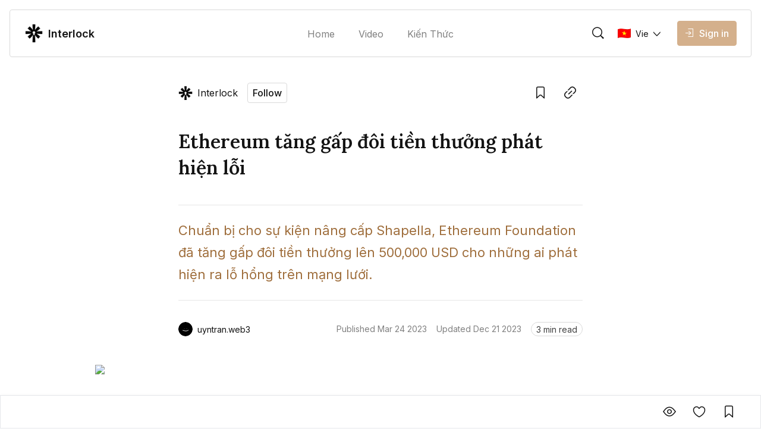

--- FILE ---
content_type: text/html; charset=utf-8
request_url: https://interlock.news/ethereum-tang-gap-doi-tien-thuong-loi-gelmmdvj
body_size: 33665
content:
<!DOCTYPE html><html lang="vi" class="__variable_0084e6 __variable_62896e __variable_0084e6 no-scrollbar bg-background text-text-primary"><head><meta charSet="utf-8"/><meta name="viewport" content="width=device-width, initial-scale=1"/><link rel="preload" as="image" href="https://file.coin98.com/images/logodarkinterlock-TEPnnx40P6XpvtZh.png"/><link rel="preload" href="https://file.coin98.com/images/ethereum-double-bug-bounty-9IeASBjbquLWX7ak.png" as="image" fetchPriority="high"/><link rel="stylesheet" href="/_next/static/css/c8b860c505ae5df6.css" data-precedence="next"/><link rel="stylesheet" href="/_next/static/css/0157fc6c3dbfaf01.css" data-precedence="next"/><link rel="stylesheet" href="/_next/static/css/047f1fae3e187505.css" data-precedence="next"/><link rel="stylesheet" href="/_next/static/css/ec7582cfe2d14e2c.css" data-precedence="next"/><link rel="preload" as="script" fetchPriority="low" href="/_next/static/chunks/webpack-426229005a921af6.js"/><script src="/_next/static/chunks/1dd3208c-12d29d79dfb36fa7.js" async=""></script><script src="/_next/static/chunks/286-2205b5b86b48d247.js" async=""></script><script src="/_next/static/chunks/main-app-be3132e08b2c9706.js" async=""></script><script src="/_next/static/chunks/4fd32e13-3b99793ab0328e7d.js" async=""></script><script src="/_next/static/chunks/6006-1f86ead26254fc4f.js" async=""></script><script src="/_next/static/chunks/3463-e6afde0b7e0f77d5.js" async=""></script><script src="/_next/static/chunks/5981-a9aa2a88c7a4318d.js" async=""></script><script src="/_next/static/chunks/5393-89b2bce166567502.js" async=""></script><script src="/_next/static/chunks/8666-686b9d1ee6428c92.js" async=""></script><script src="/_next/static/chunks/5880-63fbd6833dc37d23.js" async=""></script><script src="/_next/static/chunks/1094-1ac851a051573e31.js" async=""></script><script src="/_next/static/chunks/8485-0e9b2cf184f64b88.js" async=""></script><script src="/_next/static/chunks/7391-c66ab3b6bf5b2a73.js" async=""></script><script src="/_next/static/chunks/1129-c79781975b60159f.js" async=""></script><script src="/_next/static/chunks/app/layout-c214d51ebe31c069.js" async=""></script><script src="/_next/static/chunks/5469-edf5e9134f11c3b8.js" async=""></script><script src="/_next/static/chunks/2002-70f4e8c1f68864c6.js" async=""></script><script src="/_next/static/chunks/7503-ce5acffd70fe9918.js" async=""></script><script src="/_next/static/chunks/9569-8f3ea120734261cc.js" async=""></script><script src="/_next/static/chunks/5776-103901116b3fa694.js" async=""></script><script src="/_next/static/chunks/3543-dd144f5294bc6c42.js" async=""></script><script src="/_next/static/chunks/8728-8c0589508ced8c18.js" async=""></script><script src="/_next/static/chunks/1767-e29fba664c24e7ee.js" async=""></script><script src="/_next/static/chunks/3259-dfb55bff7cff1b1b.js" async=""></script><script src="/_next/static/chunks/1704-30e622a10b7d6ad7.js" async=""></script><script src="/_next/static/chunks/8726-57f467b988df02a2.js" async=""></script><script src="/_next/static/chunks/7225-07c03ed28c77d507.js" async=""></script><script src="/_next/static/chunks/8101-53d11fcf8952b3bf.js" async=""></script><script src="/_next/static/chunks/app/%5Blocale%5D/sites/%5Bsite%5D/%5Bslug%5D/page-f29732f4c140679e.js" async=""></script><script src="/_next/static/chunks/app/global-error-1ed8c3b8b2ada550.js" async=""></script><script src="/_next/static/chunks/8388-3bce62cac0cdca41.js" async=""></script><script src="/_next/static/chunks/4623-e8ba6dae304cd8ce.js" async=""></script><script src="/_next/static/chunks/app/%5Blocale%5D/sites/%5Bsite%5D/layout-b63b0227cdb15bb2.js" async=""></script><link rel="preload" href="https://www.googletagmanager.com/gtag/js?id=G-ELH4E55B66" as="script"/><title>Ethereum tăng gấp đôi tiền thưởng phát hiện lỗi </title><meta name="description" content="Chuẩn bị cho sự kiện nâng cấp Shapella, Ethereum Foundation đã tăng gấp đôi tiền thưởng lên 500,000 USD cho những ai phát hiện ra lỗ hổng trên mạng lưới."/><link rel="canonical" href="https://interlock.news/ethereum-tang-gap-doi-tien-thuong-loi-gelmmdvj"/><meta name="google-site-verification" content="ZD6DnxmhpaI-C3fDGm89iYoN1vgRmByTZINkoIvgfhQ"/><meta property="og:title" content="Ethereum tăng gấp đôi tiền thưởng phát hiện lỗi "/><meta property="og:description" content="Chuẩn bị cho sự kiện nâng cấp Shapella, Ethereum Foundation đã tăng gấp đôi tiền thưởng lên 500,000 USD cho những ai phát hiện ra lỗ hổng trên mạng lưới."/><meta property="og:url" content="https://interlock.news/ethereum-tang-gap-doi-tien-thuong-loi-gelmmdvj"/><meta property="og:image:alt" content="Ethereum tăng gấp đôi tiền thưởng phát hiện lỗi "/><meta property="og:image:width" content="1080"/><meta property="og:image:height" content="720"/><meta property="og:image" content="https://file.coin98.com/images/ethereum-double-bug-bounty-9IeASBjbquLWX7ak.png"/><meta property="og:type" content="website"/><meta name="twitter:card" content="summary_large_image"/><meta name="twitter:title" content="Ethereum tăng gấp đôi tiền thưởng phát hiện lỗi "/><meta name="twitter:description" content="Chuẩn bị cho sự kiện nâng cấp Shapella, Ethereum Foundation đã tăng gấp đôi tiền thưởng lên 500,000 USD cho những ai phát hiện ra lỗ hổng trên mạng lưới."/><meta name="twitter:image:alt" content="Ethereum tăng gấp đôi tiền thưởng phát hiện lỗi "/><meta name="twitter:image:width" content="1080"/><meta name="twitter:image:height" content="720"/><meta name="twitter:image" content="https://file.coin98.com/images/ethereum-double-bug-bounty-9IeASBjbquLWX7ak.png"/><link rel="icon" href="https://file.coin98.com/images/logodarkinterlock-TEPnnx40P6XpvtZh.png"/><meta name="next-size-adjust"/><script src="/_next/static/chunks/polyfills-78c92fac7aa8fdd8.js" noModule=""></script></head><body data-preview="hide" data-modal="hide" data-type="search" class="no-scrollbar group/body data-[preview=show]:overflow-hidden data-[modal=show]:overflow-hidden flex min-h-screen flex-col"><!--$--><div class="fixed bottom-200 left-200 h-fit w-fit -z-1"></div><!--/$--><!--$--><!--/$--><header class="z-90 max-w-screen w-screen transition-all duration-0 fixed left-0 top-0 ch-template-centerFloating"><div class="ab-channel-header w-full relative z-10"><div class="ch-content w-full max-w-w1440 mx-auto flex items-center"><div class="ch-left flex items-center flex-none"><button class="group/ab-button relative select-none flex items-center justify-center rounded-050 transition-all duration-200 ease-linear lg:disabled:cursor-not-allowed bg-button-ghost-background lg:hover:bg-button-ghost-background-hovered active:bg-button-ghost-background-pressed lg:hover:disabled:bg-button-ghost-background-disabled disabled:bg-button-ghost-background-disabled border-0125 border-transparent p-100 md:hidden mr-100"><i class="ab-icon !not-italic text-button-ghost-icon group-disabled/ab-button:text-button-ghost-icon-disabled text-size-800 mr-0 ab-menu"></i><span class="select-none text-button-ghost-text group-disabled/ab-button:text-button-ghost-text-disable button-text-large hidden"></span><div class="flex items-center justify-center -z-1 opacity-0 absolute inset-0 ab-btn-loading-wrapper transition-all"><div class="relative animate-spin flex items-center justify-center w-300 h-300"><div class="h-050 w-050 rounded-circle absolute left-50% -translate-x-50% top-0 z-1 bg-btn-loading-transparent"></div><div style="padding:4px;-webkit-mask:conic-gradient(#0000 45deg, #000), linear-gradient(#000 0 0) content-box;mask:conic-gradient(#0000 45deg, #000), linear-gradient(#000 0 0) content-box;-webkit-mask-composite:source-out;mask-composite:subtract" class="w-full h-full rounded-circle border-box bg-btn-loading-transparent"></div></div></div></button><div id="channel-sidebar-mobile" class="h-0 overflow-hidden no-scrollbar bg-overlay ch-sidebar ch-menu-mobile-wrapper transition-all duration-200 ease-linear"><div class="overflow-auto bg-background shadow-elevation-500 pb-300 flex flex-col max-h-full"><div class="relative p-200"><div class="h-300 flex items-center justify-between w-full"><p class="ui-text-large">Language edition</p><button class="group/ab-button relative select-none flex items-center justify-center rounded-050 transition-all duration-200 ease-linear lg:disabled:cursor-not-allowed bg-button-ghost-background lg:hover:bg-button-ghost-background-hovered active:bg-button-ghost-background-pressed lg:hover:disabled:bg-button-ghost-background-disabled disabled:bg-button-ghost-background-disabled border-0125 border-transparent py-050 px-100"><span class="select-none text-button-ghost-text group-disabled/ab-button:text-button-ghost-text-disable button-text-medium"><div class="flex items-center"><img width="22" height="16" class="mr-100"/><p class="ui-text-small"></p></div></span><i class="ab-icon !not-italic text-button-ghost-icon group-disabled/ab-button:text-button-ghost-icon-disabled text-size-400 ml-100 ab-chevron_right"></i><div class="flex items-center justify-center -z-1 opacity-0 absolute inset-0 ab-btn-loading-wrapper transition-all"><div class="relative animate-spin flex items-center justify-center w-200 h-200"><div class="h-050 w-050 rounded-circle absolute left-50% -translate-x-50% top-0 z-1 bg-btn-loading-transparent"></div><div style="padding:4px;-webkit-mask:conic-gradient(#0000 45deg, #000), linear-gradient(#000 0 0) content-box;mask:conic-gradient(#0000 45deg, #000), linear-gradient(#000 0 0) content-box;-webkit-mask-composite:source-out;mask-composite:subtract" class="w-full h-full rounded-circle border-box bg-btn-loading-transparent"></div></div></div></button></div></div><div class="bg-divider h-0125 w-full mb-050"></div><div class="h-auto relative overflow-hidden transition-all duration-300"><div class="transition-all duration-300 w-full overflow-y-auto no-scrollbar max-h-h300 flex flex-col absolute translate-x-100%"></div><div class="flex flex-col transition-all duration-300"><a class="px-200 py-150 text-text-primary ui-text-large" href="/">Home</a><a class="px-200 py-150 text-text-primary ui-text-large" href="/video">Video</a><a class="px-200 py-150 text-text-primary ui-text-large" href="/kien-thuc">Kiến Thức</a><div class="bg-divider h-0125 w-full my-050"></div><a class="lg:ml-150" href="/signin"><button disabled="" class="group/ab-button relative select-none flex items-center justify-center rounded-050 transition-all duration-200 ease-linear lg:disabled:cursor-not-allowed bg-button-ghost-background lg:hover:bg-button-ghost-background-hovered active:bg-button-ghost-background-pressed lg:hover:disabled:bg-button-ghost-background-disabled disabled:bg-button-ghost-background-disabled border-0125 border-transparent py-100 px-150 lg:hidden"><i class="ab-icon !not-italic text-button-ghost-icon group-disabled/ab-button:text-button-ghost-icon-disabled mr-100 text-size-600 ab-signin"></i><span class="select-none text-button-ghost-text group-disabled/ab-button:text-button-ghost-text-disable button-text-large !text-text-primary !ui-text-large">Sign in</span><div class="flex items-center justify-center -z-1 opacity-0 absolute inset-0 ab-btn-loading-wrapper transition-all"><div class="relative animate-spin flex items-center justify-center w-300 h-300"><div class="h-050 w-050 rounded-circle absolute left-50% -translate-x-50% top-0 z-1 bg-btn-loading-transparent"></div><div style="padding:4px;-webkit-mask:conic-gradient(#0000 45deg, #000), linear-gradient(#000 0 0) content-box;mask:conic-gradient(#0000 45deg, #000), linear-gradient(#000 0 0) content-box;-webkit-mask-composite:source-out;mask-composite:subtract" class="w-full h-full rounded-circle border-box bg-btn-loading-transparent"></div></div></div></button></a></div></div></div></div><button role="trigger" class="group/ab-button relative select-none items-center justify-center rounded-050 transition-all duration-200 ease-linear lg:disabled:cursor-not-allowed bg-button-ghost-background lg:hover:bg-button-ghost-background-hovered active:bg-button-ghost-background-pressed lg:hover:disabled:bg-button-ghost-background-disabled disabled:bg-button-ghost-background-disabled border-0125 border-transparent p-100 ch-search w-fit h-fit md:w-w136 lg:w-w320 md:h-600 hidden md:hidden"><i class="ab-icon !not-italic text-button-ghost-icon group-disabled/ab-button:text-button-ghost-icon-disabled text-size-800 mr-0 ab-search"></i><span class="select-none text-button-ghost-text group-disabled/ab-button:text-button-ghost-text-disable button-text-large hidden"></span><div class="flex items-center justify-center -z-1 opacity-0 absolute inset-0 ab-btn-loading-wrapper transition-all"><div class="relative animate-spin flex items-center justify-center w-300 h-300"><div class="h-050 w-050 rounded-circle absolute left-50% -translate-x-50% top-0 z-1 bg-btn-loading-transparent"></div><div style="padding:4px;-webkit-mask:conic-gradient(#0000 45deg, #000), linear-gradient(#000 0 0) content-box;mask:conic-gradient(#0000 45deg, #000), linear-gradient(#000 0 0) content-box;-webkit-mask-composite:source-out;mask-composite:subtract" class="w-full h-full rounded-circle border-box bg-btn-loading-transparent"></div></div></div></button><button role="trigger" class="group/ab-button relative select-none items-center justify-center rounded-050 transition-all duration-200 ease-linear lg:disabled:cursor-not-allowed p-0 border-none md:w-w136 lg:w-w320 ch-search w-fit h-fit md:w-w136 lg:w-w320 md:h-600 hidden md:block"><span class="select-none button-text-large text-button-text-text active:text-button-text-text-pressed disabled:text-button-text-text-disabled lg:group-hover/ab-button:text-button-text-text-hovered lg:group-disabled/ab-button:text-button-text-text-disabled"><div class="select-none h-full w-full hidden md:flex items-center px-200 py-150 transition-all duration-200 md:hover:cursor-text border-0125 bg-background rounded-circle border-border-subtle"><div class="w-300 h-300 mr-200"><i class="ab-icon !not-italic text-size-800 text-text-primary ab-search"></i></div><span class="ui-text-medium text-text-subtlest">Search</span></div></span><div class="flex items-center justify-center -z-1 opacity-0 absolute inset-0 ab-btn-loading-wrapper transition-all"><div class="relative animate-spin flex items-center justify-center w-300 h-300"><div class="h-050 w-050 rounded-circle absolute left-50% -translate-x-50% top-0 z-1 bg-btn-loading-transparent"></div><div style="padding:4px;-webkit-mask:conic-gradient(#0000 45deg, #000), linear-gradient(#000 0 0) content-box;mask:conic-gradient(#0000 45deg, #000), linear-gradient(#000 0 0) content-box;-webkit-mask-composite:source-out;mask-composite:subtract" class="w-full h-full rounded-circle border-box bg-btn-loading-transparent"></div></div></div></button></div><div class="ch-center grow"><div class="ch-logo-wrapper flex-none"><a class="flex items-center" href="/"><div class="h-400 rounded-050 overflow-hidden relative w-400"><img alt="Interlock logo" loading="lazy" decoding="async" data-nimg="fill" class="w-full h-auto object-contain" style="position:absolute;height:100%;width:100%;left:0;top:0;right:0;bottom:0;color:transparent" sizes="100vw" srcSet="/_next/image?url=https%3A%2F%2Ffile.coin98.com%2Fimages%2Flogodarkinterlock-TEPnnx40P6XpvtZh.png&amp;w=640&amp;q=75 640w, /_next/image?url=https%3A%2F%2Ffile.coin98.com%2Fimages%2Flogodarkinterlock-TEPnnx40P6XpvtZh.png&amp;w=750&amp;q=75 750w, /_next/image?url=https%3A%2F%2Ffile.coin98.com%2Fimages%2Flogodarkinterlock-TEPnnx40P6XpvtZh.png&amp;w=828&amp;q=75 828w, /_next/image?url=https%3A%2F%2Ffile.coin98.com%2Fimages%2Flogodarkinterlock-TEPnnx40P6XpvtZh.png&amp;w=1080&amp;q=75 1080w, /_next/image?url=https%3A%2F%2Ffile.coin98.com%2Fimages%2Flogodarkinterlock-TEPnnx40P6XpvtZh.png&amp;w=1200&amp;q=75 1200w, /_next/image?url=https%3A%2F%2Ffile.coin98.com%2Fimages%2Flogodarkinterlock-TEPnnx40P6XpvtZh.png&amp;w=1920&amp;q=75 1920w, /_next/image?url=https%3A%2F%2Ffile.coin98.com%2Fimages%2Flogodarkinterlock-TEPnnx40P6XpvtZh.png&amp;w=2048&amp;q=75 2048w, /_next/image?url=https%3A%2F%2Ffile.coin98.com%2Fimages%2Flogodarkinterlock-TEPnnx40P6XpvtZh.png&amp;w=3840&amp;q=75 3840w" src="/_next/image?url=https%3A%2F%2Ffile.coin98.com%2Fimages%2Flogodarkinterlock-TEPnnx40P6XpvtZh.png&amp;w=3840&amp;q=75"/></div><span class="ml-100 whitespace-nowrap ui-text-large-emphasis">Interlock</span></a></div><div class="ch-sidebar ch-menu-wrapper w-0 h-0 overflow-hidden flex items-center"><div class="ch-menu flex items-center h-full"><a class="h-full mx-150 lg:mx-250 flex items-center first:ml-0 last:mr-0 ui-text-medium transition-all duration-200 text-text-subtlest hover:text-text-primary" href="/"><span class="overflow-hidden whitespace-nowrap text-ellipsis max-w-1500">Home</span></a><a class="h-full mx-150 lg:mx-250 flex items-center first:ml-0 last:mr-0 ui-text-medium transition-all duration-200 text-text-subtlest hover:text-text-primary" href="/video"><span class="overflow-hidden whitespace-nowrap text-ellipsis max-w-1500">Video</span></a><a class="h-full mx-150 lg:mx-250 flex items-center first:ml-0 last:mr-0 ui-text-medium transition-all duration-200 text-text-subtlest hover:text-text-primary" href="/kien-thuc"><span class="overflow-hidden whitespace-nowrap text-ellipsis max-w-1500">Kiến Thức</span></a></div></div></div><div class="flex items-center justify-end flex-none"><div class="flex items-center justify-end flex-none"><button role="trigger" class="group/ab-button relative select-none flex items-center justify-center rounded-050 transition-all duration-200 ease-linear lg:disabled:cursor-not-allowed bg-button-ghost-background lg:hover:bg-button-ghost-background-hovered active:bg-button-ghost-background-pressed lg:hover:disabled:bg-button-ghost-background-disabled disabled:bg-button-ghost-background-disabled border-0125 border-transparent p-100"><i class="ab-icon !not-italic text-button-ghost-icon group-disabled/ab-button:text-button-ghost-icon-disabled text-size-800 mr-0 ab-search"></i><span class="select-none text-button-ghost-text group-disabled/ab-button:text-button-ghost-text-disable button-text-large hidden"></span><div class="flex items-center justify-center -z-1 opacity-0 absolute inset-0 ab-btn-loading-wrapper transition-all"><div class="relative animate-spin flex items-center justify-center w-300 h-300"><div class="h-050 w-050 rounded-circle absolute left-50% -translate-x-50% top-0 z-1 bg-btn-loading-transparent"></div><div style="padding:4px;-webkit-mask:conic-gradient(#0000 45deg, #000), linear-gradient(#000 0 0) content-box;mask:conic-gradient(#0000 45deg, #000), linear-gradient(#000 0 0) content-box;-webkit-mask-composite:source-out;mask-composite:subtract" class="w-full h-full rounded-circle border-box bg-btn-loading-transparent"></div></div></div></button><a class="lg:ml-150" href="/signin"><button disabled="" class="group/ab-button relative select-none items-center justify-center rounded-050 transition-all duration-200 ease-linear lg:disabled:cursor-not-allowed bg-button-ghost-background lg:hover:bg-button-ghost-background-hovered active:bg-button-ghost-background-pressed lg:hover:disabled:bg-button-ghost-background-disabled disabled:bg-button-ghost-background-disabled border-0125 border-transparent py-100 px-150 hidden md:flex lg:hidden"><i class="ab-icon !not-italic text-button-ghost-icon group-disabled/ab-button:text-button-ghost-icon-disabled mr-100 text-size-600 ab-signin"></i><span class="select-none text-button-ghost-text group-disabled/ab-button:text-button-ghost-text-disable button-text-large"></span><div class="flex items-center justify-center -z-1 opacity-0 absolute inset-0 ab-btn-loading-wrapper transition-all"><div class="relative animate-spin flex items-center justify-center w-300 h-300"><div class="h-050 w-050 rounded-circle absolute left-50% -translate-x-50% top-0 z-1 bg-btn-loading-transparent"></div><div style="padding:4px;-webkit-mask:conic-gradient(#0000 45deg, #000), linear-gradient(#000 0 0) content-box;mask:conic-gradient(#0000 45deg, #000), linear-gradient(#000 0 0) content-box;-webkit-mask-composite:source-out;mask-composite:subtract" class="w-full h-full rounded-circle border-box bg-btn-loading-transparent"></div></div></div></button><button disabled="" class="group/ab-button relative select-none items-center justify-center rounded-050 transition-all duration-200 ease-linear lg:disabled:cursor-not-allowed bg-button-primary-background lg:hover:bg-button-primary-background-hovered active:bg-button-primary-background-pressed lg:hover:disabled:bg-button-primary-background-disabled disabled:bg-button-primary-background-disabled border-0125 border-button-primary-background lg:hover:border-button-primary-background-hovered active:border-button-primary-background-pressed lg:hover:disabled:border-button-primary-background-disabled disabled:border-button-primary-background-disabled py-100 px-150 hidden lg:block"><i class="ab-icon !not-italic text-button-primary-icon group-disabled/ab-button:text-button-primary-icon-disabled text-size-400 mr-100 ab-signin"></i><span class="select-none text-button-primary-text group-disabled/ab-button:text-button-primary-text-disable button-text-large">Sign in</span><div class="flex items-center justify-center -z-1 opacity-0 absolute inset-0 ab-btn-loading-wrapper transition-all"><div class="relative animate-spin flex items-center justify-center w-300 h-300"><div class="bg-g-1 h-050 w-050 rounded-circle absolute left-50% -translate-x-50% top-0 z-1"></div><div style="padding:4px;-webkit-mask:conic-gradient(#0000 45deg, #000), linear-gradient(#000 0 0) content-box;mask:conic-gradient(#0000 45deg, #000), linear-gradient(#000 0 0) content-box;-webkit-mask-composite:source-out;mask-composite:subtract" class="w-full h-full rounded-circle border-box bg-g-1"></div></div></div></button></a><button role="trigger" class="group/ab-button relative select-none flex items-center justify-center rounded-050 transition-all duration-200 ease-linear lg:disabled:cursor-not-allowed bg-button-ghost-background lg:hover:bg-button-ghost-background-hovered active:bg-button-ghost-background-pressed lg:hover:disabled:bg-button-ghost-background-disabled disabled:bg-button-ghost-background-disabled border-0125 border-transparent p-100 ch-search w-fit h-fit md:w-w136 lg:w-w320 md:h-600 md:hidden"><i class="ab-icon !not-italic text-button-ghost-icon group-disabled/ab-button:text-button-ghost-icon-disabled text-size-800 mr-0 ab-search"></i><span class="select-none text-button-ghost-text group-disabled/ab-button:text-button-ghost-text-disable button-text-large hidden"></span><div class="flex items-center justify-center -z-1 opacity-0 absolute inset-0 ab-btn-loading-wrapper transition-all"><div class="relative animate-spin flex items-center justify-center w-300 h-300"><div class="h-050 w-050 rounded-circle absolute left-50% -translate-x-50% top-0 z-1 bg-btn-loading-transparent"></div><div style="padding:4px;-webkit-mask:conic-gradient(#0000 45deg, #000), linear-gradient(#000 0 0) content-box;mask:conic-gradient(#0000 45deg, #000), linear-gradient(#000 0 0) content-box;-webkit-mask-composite:source-out;mask-composite:subtract" class="w-full h-full rounded-circle border-box bg-btn-loading-transparent"></div></div></div></button><button role="trigger" class="group/ab-button relative select-none items-center justify-center rounded-050 transition-all duration-200 ease-linear lg:disabled:cursor-not-allowed p-0 border-none hidden md:w-w136 lg:w-w320 ch-search w-fit h-fit md:w-w136 lg:w-w320 md:h-600 md:hidden"><span class="select-none button-text-large text-button-text-text active:text-button-text-text-pressed disabled:text-button-text-text-disabled lg:group-hover/ab-button:text-button-text-text-hovered lg:group-disabled/ab-button:text-button-text-text-disabled"><div class="select-none h-full w-full hidden md:flex items-center px-200 py-150 transition-all duration-200 md:hover:cursor-text border-0125 bg-background rounded-circle border-border-subtle"><div class="w-300 h-300 mr-200"><i class="ab-icon !not-italic text-size-800 text-text-primary ab-search"></i></div><span class="ui-text-medium text-text-subtlest">Search</span></div></span><div class="flex items-center justify-center -z-1 opacity-0 absolute inset-0 ab-btn-loading-wrapper transition-all"><div class="relative animate-spin flex items-center justify-center w-300 h-300"><div class="h-050 w-050 rounded-circle absolute left-50% -translate-x-50% top-0 z-1 bg-btn-loading-transparent"></div><div style="padding:4px;-webkit-mask:conic-gradient(#0000 45deg, #000), linear-gradient(#000 0 0) content-box;mask:conic-gradient(#0000 45deg, #000), linear-gradient(#000 0 0) content-box;-webkit-mask-composite:source-out;mask-composite:subtract" class="w-full h-full rounded-circle border-box bg-btn-loading-transparent"></div></div></div></button></div></div></div><div class="bg-divider w-full ch-divider-footer h-0125 absolute bottom-0 left-0 right-0 transition-all duration-200 ease-linear"></div></div></header><main id="channel-body" class="flex flex-col flex-1 pt-1200 md:pt-1400"><!--$!--><template data-dgst="BAILOUT_TO_CLIENT_SIDE_RENDERING"></template><!--/$--><div data-navbar="show" data-widget="close" id="article-detail-wrapper" class="group/postDetail bg-background"><div class="w-full max-w-w1280 mx-auto flex flex-col justify-center pt-200 lg:pt-300 pb-550 md:pb-500"><div class="w-full max-w-w680 px-200 md:px-0 mx-auto"><div class="flex items-center w-full max-w-w680 ml-auto justify-between"><div class="block abc-hide-description tag-channel abc-size-small abc-type-shrink abc-show-btn-follow"><div class="flex items-center justify-between overflow-hidden"><div class="flex items-center lg:hover:cursor-pointer"><div class="ab-avatar-size-32 aspect-square ab-avatar-channel abc-image-wrapper flex-none"><img alt="Channel logo" loading="lazy" width="32" height="32" decoding="async" data-nimg="1" class="avatar-img aspect-square w-full object-cover" style="color:transparent" sizes="(max-width: 675px) 24px, 24px" srcSet="/_next/image?url=https%3A%2F%2Ffile.coin98.com%2Fimages%2Flogodarkinterlock-TEPnnx40P6XpvtZh.png&amp;w=16&amp;q=50 16w, /_next/image?url=https%3A%2F%2Ffile.coin98.com%2Fimages%2Flogodarkinterlock-TEPnnx40P6XpvtZh.png&amp;w=32&amp;q=50 32w, /_next/image?url=https%3A%2F%2Ffile.coin98.com%2Fimages%2Flogodarkinterlock-TEPnnx40P6XpvtZh.png&amp;w=48&amp;q=50 48w, /_next/image?url=https%3A%2F%2Ffile.coin98.com%2Fimages%2Flogodarkinterlock-TEPnnx40P6XpvtZh.png&amp;w=64&amp;q=50 64w, /_next/image?url=https%3A%2F%2Ffile.coin98.com%2Fimages%2Flogodarkinterlock-TEPnnx40P6XpvtZh.png&amp;w=96&amp;q=50 96w, /_next/image?url=https%3A%2F%2Ffile.coin98.com%2Fimages%2Flogodarkinterlock-TEPnnx40P6XpvtZh.png&amp;w=128&amp;q=50 128w, /_next/image?url=https%3A%2F%2Ffile.coin98.com%2Fimages%2Flogodarkinterlock-TEPnnx40P6XpvtZh.png&amp;w=256&amp;q=50 256w, /_next/image?url=https%3A%2F%2Ffile.coin98.com%2Fimages%2Flogodarkinterlock-TEPnnx40P6XpvtZh.png&amp;w=384&amp;q=50 384w, /_next/image?url=https%3A%2F%2Ffile.coin98.com%2Fimages%2Flogodarkinterlock-TEPnnx40P6XpvtZh.png&amp;w=640&amp;q=50 640w, /_next/image?url=https%3A%2F%2Ffile.coin98.com%2Fimages%2Flogodarkinterlock-TEPnnx40P6XpvtZh.png&amp;w=750&amp;q=50 750w, /_next/image?url=https%3A%2F%2Ffile.coin98.com%2Fimages%2Flogodarkinterlock-TEPnnx40P6XpvtZh.png&amp;w=828&amp;q=50 828w, /_next/image?url=https%3A%2F%2Ffile.coin98.com%2Fimages%2Flogodarkinterlock-TEPnnx40P6XpvtZh.png&amp;w=1080&amp;q=50 1080w, /_next/image?url=https%3A%2F%2Ffile.coin98.com%2Fimages%2Flogodarkinterlock-TEPnnx40P6XpvtZh.png&amp;w=1200&amp;q=50 1200w, /_next/image?url=https%3A%2F%2Ffile.coin98.com%2Fimages%2Flogodarkinterlock-TEPnnx40P6XpvtZh.png&amp;w=1920&amp;q=50 1920w, /_next/image?url=https%3A%2F%2Ffile.coin98.com%2Fimages%2Flogodarkinterlock-TEPnnx40P6XpvtZh.png&amp;w=2048&amp;q=50 2048w, /_next/image?url=https%3A%2F%2Ffile.coin98.com%2Fimages%2Flogodarkinterlock-TEPnnx40P6XpvtZh.png&amp;w=3840&amp;q=50 3840w" src="/_next/image?url=https%3A%2F%2Ffile.coin98.com%2Fimages%2Flogodarkinterlock-TEPnnx40P6XpvtZh.png&amp;w=3840&amp;q=50"/></div><span class="abc-name text-text-primary line-clamp-1 ml-100">Interlock</span></div><button class="group/ab-button relative select-none flex items-center justify-center rounded-050 transition-all duration-200 ease-linear lg:disabled:cursor-not-allowed bg-button-tertiary-background lg:hover:bg-button-tertiary-background-hovered active:bg-button-tertiary-background-pressed lg:hover:disabled:bg-button-tertiary-background-disabled disabled:bg-button-tertiary-background-disabled border-0125 border-button-tertiary-border py-050 px-100 ml-200"><span class="select-none text-button-tertiary-text group-disabled/ab-button:text-button-tertiary-text-disable button-text-medium">Follow</span><div class="flex items-center justify-center -z-1 opacity-0 absolute inset-0 ab-btn-loading-wrapper transition-all"><div class="relative animate-spin flex items-center justify-center w-200 h-200"><div class="h-050 w-050 rounded-circle absolute left-50% -translate-x-50% top-0 z-1 bg-btn-loading-transparent"></div><div style="padding:4px;-webkit-mask:conic-gradient(#0000 45deg, #000), linear-gradient(#000 0 0) content-box;mask:conic-gradient(#0000 45deg, #000), linear-gradient(#000 0 0) content-box;-webkit-mask-composite:source-out;mask-composite:subtract" class="w-full h-full rounded-circle border-box bg-btn-loading-transparent"></div></div></div></button></div></div><div class="flex items-center ml-100 h-500"><div class="overflow-hidden relative w-max h-max group/tooltip lg:hover:overflow-visible mr-100"><button class="group/ab-button relative select-none flex items-center justify-center rounded-050 transition-all duration-200 ease-linear lg:disabled:cursor-not-allowed bg-button-ghost-background lg:hover:bg-button-ghost-background-hovered active:bg-button-ghost-background-pressed lg:hover:disabled:bg-button-ghost-background-disabled disabled:bg-button-ghost-background-disabled border-0125 border-transparent p-100"><i class="ab-icon !not-italic text-button-ghost-icon group-disabled/ab-button:text-button-ghost-icon-disabled text-size-800 mr-0 ab-bookmark_outlined"></i><span class="select-none text-button-ghost-text group-disabled/ab-button:text-button-ghost-text-disable button-text-large hidden"></span><div class="flex items-center justify-center -z-1 opacity-0 absolute inset-0 ab-btn-loading-wrapper transition-all"><div class="relative animate-spin flex items-center justify-center w-300 h-300"><div class="h-050 w-050 rounded-circle absolute left-50% -translate-x-50% top-0 z-1 bg-btn-loading-transparent"></div><div style="padding:4px;-webkit-mask:conic-gradient(#0000 45deg, #000), linear-gradient(#000 0 0) content-box;mask:conic-gradient(#0000 45deg, #000), linear-gradient(#000 0 0) content-box;-webkit-mask-composite:source-out;mask-composite:subtract" class="w-full h-full rounded-circle border-box bg-btn-loading-transparent"></div></div></div></button><div style="transition-duration:0ms" class="w-max h-max absolute z-10 overflow-hidden px-075 py-050 text-size-400 transition-transform ease-linear rounded-050 border border-tooltip-background bg-tooltip-background text-tooltip-text shadow-elevation-none lg:group-hover/tooltip:shadow-elevation-200 mt-150 top-100% -translate-y-100 lg:group-hover/tooltip:translate-y-0 left-1/2 -translate-x-1/2">Save<div class="tooltip-arrow" data-popper-arrow="true"></div></div></div><div class="overflow-hidden relative w-max h-max group/tooltip lg:hover:overflow-visible"><button class="group/ab-button relative select-none flex items-center justify-center rounded-050 transition-all duration-200 ease-linear lg:disabled:cursor-not-allowed bg-button-ghost-background lg:hover:bg-button-ghost-background-hovered active:bg-button-ghost-background-pressed lg:hover:disabled:bg-button-ghost-background-disabled disabled:bg-button-ghost-background-disabled border-0125 border-transparent p-100"><i class="ab-icon !not-italic text-button-ghost-icon group-disabled/ab-button:text-button-ghost-icon-disabled text-size-800 mr-0 ab-link"></i><span class="select-none text-button-ghost-text group-disabled/ab-button:text-button-ghost-text-disable button-text-large hidden"></span><div class="flex items-center justify-center -z-1 opacity-0 absolute inset-0 ab-btn-loading-wrapper transition-all"><div class="relative animate-spin flex items-center justify-center w-300 h-300"><div class="h-050 w-050 rounded-circle absolute left-50% -translate-x-50% top-0 z-1 bg-btn-loading-transparent"></div><div style="padding:4px;-webkit-mask:conic-gradient(#0000 45deg, #000), linear-gradient(#000 0 0) content-box;mask:conic-gradient(#0000 45deg, #000), linear-gradient(#000 0 0) content-box;-webkit-mask-composite:source-out;mask-composite:subtract" class="w-full h-full rounded-circle border-box bg-btn-loading-transparent"></div></div></div></button><div style="transition-duration:0ms" class="w-max h-max absolute z-10 overflow-hidden px-075 py-050 text-size-400 transition-transform ease-linear rounded-050 border border-tooltip-background bg-tooltip-background text-tooltip-text shadow-elevation-none lg:group-hover/tooltip:shadow-elevation-200 mt-150 top-100% -translate-y-100 lg:group-hover/tooltip:translate-y-0 left-1/2 -translate-x-1/2">Copy link<div class="tooltip-arrow" data-popper-arrow="true"></div></div></div></div></div><h1 class="article-h3 text-text-primary text-left mt-500">Ethereum tăng gấp đôi tiền thưởng phát hiện lỗi </h1><div class="bg-divider-subtle h-0125 w-full mt-500"></div><div class="article-text-small md:article-text-large whitespace-pre-wrap text-text-highlight py-300 text-left">Chuẩn bị cho sự kiện nâng cấp Shapella, Ethereum Foundation đã tăng gấp đôi tiền thưởng lên 500,000 USD cho những ai phát hiện ra lỗ hổng trên mạng lưới.</div><div class="bg-divider-subtle h-0125 w-full"></div><div class="flex flex-col md:flex-row md:items-center mt-450 justify-between"><!--$--><div class="flex items-center h-max ui-text-small text-text-primary"><div class="w-300 h-300 rounded-circle animate-pulse bg-background-skeleton flex-none mr-100"></div><div class="line-clamp-1 break-all max-w-w160 ui-text-x-small md:ui-text-small"><span>uyntran.web3</span></div></div><!--/$--><div class="flex flex-col md:flex-row mt-200 md:mt-0 ui-text-small text-text-subtlest align-middle md:items-center justify-between"><div class="flex items-center"><span class="leading-none whitespace-nowrap">Published <!-- -->Mar 24 2023</span><div class="m-050 flex items-center justify-center h-100 aspect-square"><div class="w-100 aspect-square rounded-circle bg-g block scale-50"></div></div><span class="leading-none whitespace-nowrap">Updated <!-- -->Dec 21 2023</span></div><div class="m-050 h-100 aspect-square hidden md:flex md:items-center md:justify-center"><div class="w-100 aspect-square rounded-circle bg-g block scale-50"></div></div><div class="flex items-center mt-200 md:mt-0"><div class="box-border badge flex w-fit items-center justify-center rounded-circle border-0125 px-100 py-0125 border-badge-labeled-neutral-border bg-badge-labeled-neutral-background h-300 text-text-primary whitespace-nowrap"><span class="ui-text-small text-badge-labeled-neutral-text">3 min read</span></div></div></div></div></div><picture class="overflow-hidden relative w-full max-w-w960 mx-auto mt-600"><img alt="thumbnail" draggable="false" fetchPriority="high" width="640" height="420" decoding="async" data-nimg="1" class="select-none w-full h-auto object-cover aspect-3-2 md:rounded-050" style="color:transparent" src="https://file.coin98.com/images/ethereum-double-bug-bounty-9IeASBjbquLWX7ak.png"/></picture></div><!--$--><div id="detail-content"><div id="ck-editor" class="px-200"><div id="ck-editor-content" class="article-text-x-small md:article-text-medium mx-auto w-full max-w-w680 text-text-primary"><p style="text-align: justify;">Bản n&acirc;ng cấp Shapella sẽ được triển khai tr&ecirc;n mainnet l&uacute;c 17h27 ng&agrave;y 12/4 (giờ Việt Nam). Đ&acirc;y l&agrave; sự kiện được cộng đồng mong đợi v&igrave; người d&ugrave;ng sẽ lần đầu được r&uacute;t ETH staking từ cuối năm 2020. Ngo&agrave;i ra, mạng lưới cũng cập nhật 3 t&iacute;nh năng mới nhằm tối ưu ho&aacute; ph&iacute; gas cho một số hoạt động.</p>

<p style="text-align: justify;">Trong cuộc họp ng&agrave;y 23/3, Fredrik Svantes, nh&agrave; nghi&ecirc;n cứu bảo mật tại Ethereum Foundation, cho hay dự &aacute;n đ&atilde; quyết định tăng phần thưởng để r&agrave; s&aacute;t lại lỗ hổng trước thềm n&acirc;ng cấp quan trọng.&nbsp;</p>

<blockquote>
<p style="text-align: justify;"><em>&quot;Ch&uacute;ng t&ocirc;i sẽ thưởng gấp đ&ocirc;i cho bất kỳ lỗ hổng n&agrave;o ảnh hưởng đến m&atilde; lập tr&igrave;nh của Shapella. H&atilde;y tiếp tục t&igrave;m th&ecirc;m lỗi tr&ecirc;n mạng lưới v&igrave; khoản tiền thưởng tối đa giờ đ&atilde; l&ecirc;n tới nửa triệu USD&quot;, Svantes tuy&ecirc;n bố.</em></p>
</blockquote>

<p style="text-align: justify;">C&aacute;c dự &aacute;n thường mở chương tr&igrave;nh thưởng lỗi (bug bounty) để khuyến kh&iacute;ch c&aacute;c c&aacute; nh&acirc;n v&agrave; tổ chức kh&aacute;c x&aacute;c định v&agrave; b&aacute;o c&aacute;o lỗ hổng bảo mật trong hệ thống của m&igrave;nh. Gi&aacute; trị phần thưởng c&oacute; thể ch&ecirc;nh lệch t&ugrave;y theo mức độ nghi&ecirc;m trọng của lỗi đ&oacute;.</p>

<p style="text-align: justify;">Việc tăng gấp đ&ocirc;i tiền thưởng cho thấy đội ngũ Ethereum đang kh&aacute; cẩn trọng trong đảm bảo an to&agrave;n cho n&acirc;ng cấp Shapella. Chương tr&igrave;nh trải d&agrave;i ở nhiều mảng kh&aacute;c nhau của mạng lưới, bao gồm m&ocirc; h&igrave;nh đồng thuận blockchain v&agrave; an ninh mạng.</p>

<p style="text-align: justify;">Parithosh Jayanthi, kỹ sư của Ethereum Foundation cho hay sau khi bản client cuối c&ugrave;ng được ph&aacute;t h&agrave;nh, c&aacute;c nh&agrave; ph&aacute;t triển sẽ khởi chạy &quot;shadow fork&quot; cuối c&ugrave;ng của mainnet để thử nghiệm c&aacute;c client n&agrave;y.</p>

<div>
<figure><img alt="rút staking tính năng mới shanghai" src="https://file.coin98.com/images/eth-staking-XKMMtj9kDOP5Btlx.png" />
<figcaption>R&uacute;t staking l&agrave; t&iacute;nh năng quan trọng nhất trong n&acirc;ng cấp Shanghai.</figcaption>
</figure>
</div>

<p style="text-align: justify;">Shadow fork nghĩa l&agrave; c&aacute;c nh&agrave; ph&aacute;t triển sẽ triển khai hoạt động tương tự mainnet l&ecirc;n testnet. Từ đ&oacute;, họ c&oacute; thể chắc chắn c&aacute;c code từ bản n&acirc;ng cấp c&oacute; thể hoạt động hiệu quả v&agrave; ổn định tr&ecirc;n blockchain thực tế hay kh&ocirc;ng. Jayanthi tiết lộ dự &aacute;n đ&atilde; tiến h&agrave;nh nhiều shadow fork trước đ&oacute; v&agrave; sẽ thực hiện th&ecirc;m một bản fork trước khi chạy mainnet.</p>

<p style="text-align: justify;">C&aacute;c nh&agrave; ph&aacute;t triển cũng đ&atilde; tiến h&agrave;nh thử nghiệm c&ocirc;ng khai tr&ecirc;n 3 testnet Sepolia, Zhejiang v&agrave; Goerli. Ng&agrave;y 14/3, như Interlock đưa tin, Shapella đ&atilde; được triển khai th&agrave;nh c&ocirc;ng tr&ecirc;n testnet Goerli.</p>

<p style="text-align: justify;">Trong cuộc họp, c&aacute;c nh&agrave; ph&aacute;t triển cũng k&ecirc;u gọi tất cả validator tr&ecirc;n mạng Ethereum n&acirc;ng cấp node trước khi ra mắt để đảm bảo qu&aacute; tr&igrave;nh chuyển đổi diễn ra su&ocirc;n sẻ. Nh&igrave;n chung, đội ngũ Ethereum đang thử nghiệm v&agrave; đảm bảo t&iacute;nh bảo mật cho bản n&acirc;ng cấp Shapella sắp tới một c&aacute;ch to&agrave;n diện.</p>

<p style="text-align: justify;"><em><strong>Đọc th&ecirc;m:&nbsp;</strong></em>
<style type="text/css"><!--td {border: 1px solid #cccccc;}br {mso-data-placement:same-cell;}-->
</style>
<em><strong><a href="https://interlock.news/hon-1-ty-usd-eth-bi-mat-vinh-vien-pnxw8rgb" target="_blank">Hơn 1 tỷ USD ETH bị mất vĩnh viễn</a></strong></em></p>
</div></div></div><!--/$--><div class="h-700 border-0125 py-150 px-200 md:py-100 md:px-300 fixed bottom-0 left-0 right-0 z-90 bg-background shadow-elevation-300 transition-transform duration-200 ease-linear flex items-center justify-between s560:justify-around lg:justify-end group-data-[navbar=hide]/postDetail:translate-y-100% group-data-[navbar=show]/postDetail:translate-y-0"><button class="group/ab-button relative select-none flex items-center justify-center rounded-050 transition-all duration-200 ease-linear lg:disabled:cursor-not-allowed bg-button-ghost-background lg:hover:bg-button-ghost-background-hovered active:bg-button-ghost-background-pressed lg:hover:disabled:bg-button-ghost-background-disabled disabled:bg-button-ghost-background-disabled border-0125 border-transparent p-100 lg:mr-100"><i class="ab-icon !not-italic text-button-ghost-icon group-disabled/ab-button:text-button-ghost-icon-disabled text-size-800 mr-0 ab-show"></i><span class="select-none text-button-ghost-text group-disabled/ab-button:text-button-ghost-text-disable button-text-large hidden"><span class="ml-100 hidden sm:block">0</span></span><div class="flex items-center justify-center -z-1 opacity-0 absolute inset-0 ab-btn-loading-wrapper transition-all"><div class="relative animate-spin flex items-center justify-center w-300 h-300"><div class="h-050 w-050 rounded-circle absolute left-50% -translate-x-50% top-0 z-1 bg-btn-loading-transparent"></div><div style="padding:4px;-webkit-mask:conic-gradient(#0000 45deg, #000), linear-gradient(#000 0 0) content-box;mask:conic-gradient(#0000 45deg, #000), linear-gradient(#000 0 0) content-box;-webkit-mask-composite:source-out;mask-composite:subtract" class="w-full h-full rounded-circle border-box bg-btn-loading-transparent"></div></div></div></button><button class="group/ab-button relative select-none flex items-center justify-center rounded-050 transition-all duration-200 ease-linear lg:disabled:cursor-not-allowed bg-button-ghost-background lg:hover:bg-button-ghost-background-hovered active:bg-button-ghost-background-pressed lg:hover:disabled:bg-button-ghost-background-disabled disabled:bg-button-ghost-background-disabled border-0125 border-transparent p-100 lg:mr-100"><i class="ab-icon !not-italic text-button-ghost-icon group-disabled/ab-button:text-button-ghost-icon-disabled text-size-800 mr-0 ab-like"></i><span class="select-none text-button-ghost-text group-disabled/ab-button:text-button-ghost-text-disable button-text-large hidden"></span><div class="flex items-center justify-center -z-1 opacity-0 absolute inset-0 ab-btn-loading-wrapper transition-all"><div class="relative animate-spin flex items-center justify-center w-300 h-300"><div class="h-050 w-050 rounded-circle absolute left-50% -translate-x-50% top-0 z-1 bg-btn-loading-transparent"></div><div style="padding:4px;-webkit-mask:conic-gradient(#0000 45deg, #000), linear-gradient(#000 0 0) content-box;mask:conic-gradient(#0000 45deg, #000), linear-gradient(#000 0 0) content-box;-webkit-mask-composite:source-out;mask-composite:subtract" class="w-full h-full rounded-circle border-box bg-btn-loading-transparent"></div></div></div></button><button class="group/ab-button relative select-none flex items-center justify-center rounded-050 transition-all duration-200 ease-linear lg:disabled:cursor-not-allowed bg-button-ghost-background lg:hover:bg-button-ghost-background-hovered active:bg-button-ghost-background-pressed lg:hover:disabled:bg-button-ghost-background-disabled disabled:bg-button-ghost-background-disabled border-0125 border-transparent p-100 lg:mr-100"><i class="ab-icon !not-italic text-button-ghost-icon group-disabled/ab-button:text-button-ghost-icon-disabled text-size-800 mr-0 ab-bookmark_outlined"></i><span class="select-none text-button-ghost-text group-disabled/ab-button:text-button-ghost-text-disable button-text-large hidden"></span><div class="flex items-center justify-center -z-1 opacity-0 absolute inset-0 ab-btn-loading-wrapper transition-all"><div class="relative animate-spin flex items-center justify-center w-300 h-300"><div class="h-050 w-050 rounded-circle absolute left-50% -translate-x-50% top-0 z-1 bg-btn-loading-transparent"></div><div style="padding:4px;-webkit-mask:conic-gradient(#0000 45deg, #000), linear-gradient(#000 0 0) content-box;mask:conic-gradient(#0000 45deg, #000), linear-gradient(#000 0 0) content-box;-webkit-mask-composite:source-out;mask-composite:subtract" class="w-full h-full rounded-circle border-box bg-btn-loading-transparent"></div></div></div></button></div><div id="widget-article-detail" class="h-channelScreenBodyWithout1200 md:h-channelScreenBodyWithout1400 bottom-0 top-1100 md:top-1200 w-w352 shadow-elevation-100 ab-article-detail-widget fixed bg-transparent z-80 transition-all duration-200 ease-linear group-data-[widget=close]/postDetail:-right-100% group-data-[widget=open]/postDetail:right-0"><div class="w-full h-full bg-background pb-700 flex flex-col pt-200"><div role="tablist" class="inline-flex items-center border-b-0125 border-b-border-subtle px-250 flex-none"><div role="tab" aria-selected="true" aria-controls="P2gsV6vz3VIzjrHp-content-series" data-state="active" id="P2gsV6vz3VIzjrHp-trigger-series" class="py-200 text-text-subtlest mx-150 lg:hover:cursor-pointer border-b-025 border-b-transparent inline-flex items-center whitespace-nowrap transition-all focus-visible:outline-none disabled:pointer-events-none disabled:opacity-50 lg:hover:text-text-primary data-[state=active]:text-text-primary data-[state=active]:border-b-text-primary">Series</div></div><div class="mt-2 focus-visible:outline-none flex-1 overflow-y-auto no-scrollbar" data-state="active" role="tabpanel" aria-labelledby="P2gsV6vz3VIzjrHp-trigger-series" id="P2gsV6vz3VIzjrHp-content-series" tabindex="0" style="animation-duration:0s"><div class="ui-text-x-small-emphasis flex items-center py-200 pl-400 pr-200 text-text-primary bg-background sticky top-0 z-1">RELEVANT SERIES</div><!--$!--><template data-dgst="BAILOUT_TO_CLIENT_SIDE_RENDERING"></template><!--/$--></div></div></div><!--$!--><template data-dgst="BAILOUT_TO_CLIENT_SIDE_RENDERING"></template><!--/$--><!--$!--><template data-dgst="BAILOUT_TO_CLIENT_SIDE_RENDERING"></template><!--/$--></div></main><footer class="hidden"><div class="relative w-full max-w-w1440 mx-auto pt-500 pb-300 md:pb-1000 z-100 bg-background"><div class="bg-divider h-0125 w-full absolute top-0 left-0"></div><div class="md:px-300 xl:px-1000 flex flex-col md:flex-row items-center justify-between"><a href="/"><div class="flex items-center"><img class="h-400 rounded-050 overflow-hidden" src="https://file.coin98.com/images/logodarkinterlock-TEPnnx40P6XpvtZh.png" alt="Interlock logo"/><span class="ml-100 ui-text-large-emphasis whitespace-nowrap">Interlock</span></div></a><div class="flex items-center mt-200 md:mt-0 gap-300"></div></div><div class="md:px-300 xl:px-1000 mt-200 flex flex-col md:flex-row items-center md:items-start justify-between text-text-subtlest ui-text-x-small"><div class="mb-1000 md:mb-0 flex flex-col items-center md:items-start">© 2023 Interlock. All Rights Reserved<span class="flex items-center mt-100 md:mt-0">Powered by<i class="ab-icon !not-italic text-size-800 mx-050 ab-amber_logo_mark"></i>AmberBlocks</span></div><div class="flex justify-center px-200 md:px-0 items-center flex-wrap gap-150 md:gap-300"><a href="/about"><span class="text-text-subtlest">About</span></a></div></div></div></footer><script src="/_next/static/chunks/webpack-426229005a921af6.js" async=""></script><script>(self.__next_f=self.__next_f||[]).push([0]);self.__next_f.push([2,null])</script><script>self.__next_f.push([1,"1:HC[\"/\",\"\"]\n2:HL[\"/_next/static/css/c8b860c505ae5df6.css\",\"style\"]\n3:HL[\"/_next/static/css/0157fc6c3dbfaf01.css\",\"style\"]\n4:HL[\"/_next/static/css/047f1fae3e187505.css\",\"style\"]\n5:HL[\"/_next/static/css/ec7582cfe2d14e2c.css\",\"style\"]\n"])</script><script>self.__next_f.push([1,"6:I[89562,[],\"\"]\nb:I[78703,[],\"\"]\nd:I[53751,[],\"\"]\ne:I[71354,[\"570\",\"static/chunks/4fd32e13-3b99793ab0328e7d.js\",\"6006\",\"static/chunks/6006-1f86ead26254fc4f.js\",\"3463\",\"static/chunks/3463-e6afde0b7e0f77d5.js\",\"5981\",\"static/chunks/5981-a9aa2a88c7a4318d.js\",\"5393\",\"static/chunks/5393-89b2bce166567502.js\",\"8666\",\"static/chunks/8666-686b9d1ee6428c92.js\",\"5880\",\"static/chunks/5880-63fbd6833dc37d23.js\",\"1094\",\"static/chunks/1094-1ac851a051573e31.js\",\"8485\",\"static/chunks/8485-0e9b2cf184f64b88.js\",\"7391\",\"static/chunks/7391-c66ab3b6bf5b2a73.js\",\"1129\",\"static/chunks/1129-c79781975b60159f.js\",\"3185\",\"static/chunks/app/layout-c214d51ebe31c069.js\"],\"ReduxProvider\"]\nf:I[79510,[\"570\",\"static/chunks/4fd32e13-3b99793ab0328e7d.js\",\"6006\",\"static/chunks/6006-1f86ead26254fc4f.js\",\"3463\",\"static/chunks/3463-e6afde0b7e0f77d5.js\",\"5981\",\"static/chunks/5981-a9aa2a88c7a4318d.js\",\"5393\",\"static/chunks/5393-89b2bce166567502.js\",\"8666\",\"static/chunks/8666-686b9d1ee6428c92.js\",\"5880\",\"static/chunks/5880-63fbd6833dc37d23.js\",\"1094\",\"static/chunks/1094-1ac851a051573e31.js\",\"8485\",\"static/chunks/8485-0e9b2cf184f64b88.js\",\"7391\",\"static/chunks/7391-c66ab3b6bf5b2a73.js\",\"1129\",\"static/chunks/1129-c79781975b60159f.js\",\"3185\",\"static/chunks/app/layout-c214d51ebe31c069.js\"],\"default\"]\n10:I[11502,[\"570\",\"static/chunks/4fd32e13-3b99793ab0328e7d.js\",\"6006\",\"static/chunks/6006-1f86ead26254fc4f.js\",\"3463\",\"static/chunks/3463-e6afde0b7e0f77d5.js\",\"5981\",\"static/chunks/5981-a9aa2a88c7a4318d.js\",\"5393\",\"static/chunks/5393-89b2bce166567502.js\",\"8666\",\"static/chunks/8666-686b9d1ee6428c92.js\",\"5880\",\"static/chunks/5880-63fbd6833dc37d23.js\",\"1094\",\"static/chunks/1094-1ac851a051573e31.js\",\"8485\",\"static/chunks/8485-0e9b2cf184f64b88.js\",\"7391\",\"static/chunks/7391-c66ab3b6bf5b2a73.js\",\"1129\",\"static/chunks/1129-c79781975b60159f.js\",\"3185\",\"static/chunks/app/layout-c214d51ebe31c069.js\"],\"ApolloWrapper\"]\n11:I[65469,[\"570\",\"static/chunks/4fd32e13-3b99793ab0328e7d.js\",\"6006\",\"static/chunks/6006-1f86ead26254fc4f.js\",\"3463\",\"static/chunks/3463-e6afde0b7e0f77d5.js\",\""])</script><script>self.__next_f.push([1,"5981\",\"static/chunks/5981-a9aa2a88c7a4318d.js\",\"5469\",\"static/chunks/5469-edf5e9134f11c3b8.js\",\"2002\",\"static/chunks/2002-70f4e8c1f68864c6.js\",\"5393\",\"static/chunks/5393-89b2bce166567502.js\",\"8666\",\"static/chunks/8666-686b9d1ee6428c92.js\",\"5880\",\"static/chunks/5880-63fbd6833dc37d23.js\",\"1094\",\"static/chunks/1094-1ac851a051573e31.js\",\"7503\",\"static/chunks/7503-ce5acffd70fe9918.js\",\"9569\",\"static/chunks/9569-8f3ea120734261cc.js\",\"5776\",\"static/chunks/5776-103901116b3fa694.js\",\"3543\",\"static/chunks/3543-dd144f5294bc6c42.js\",\"8728\",\"static/chunks/8728-8c0589508ced8c18.js\",\"8485\",\"static/chunks/8485-0e9b2cf184f64b88.js\",\"1767\",\"static/chunks/1767-e29fba664c24e7ee.js\",\"1129\",\"static/chunks/1129-c79781975b60159f.js\",\"3259\",\"static/chunks/3259-dfb55bff7cff1b1b.js\",\"1704\",\"static/chunks/1704-30e622a10b7d6ad7.js\",\"8726\",\"static/chunks/8726-57f467b988df02a2.js\",\"7225\",\"static/chunks/7225-07c03ed28c77d507.js\",\"8101\",\"static/chunks/8101-53d11fcf8952b3bf.js\",\"1654\",\"static/chunks/app/%5Blocale%5D/sites/%5Bsite%5D/%5Bslug%5D/page-f29732f4c140679e.js\"],\"\"]\n13:I[34055,[\"3463\",\"static/chunks/3463-e6afde0b7e0f77d5.js\",\"5880\",\"static/chunks/5880-63fbd6833dc37d23.js\",\"1129\",\"static/chunks/1129-c79781975b60159f.js\",\"6470\",\"static/chunks/app/global-error-1ed8c3b8b2ada550.js\"],\"default\"]\nc:[\"locale\",\"vi\",\"d\"]\n14:[]\n"])</script><script>self.__next_f.push([1,"0:[[[\"$\",\"link\",\"0\",{\"rel\":\"stylesheet\",\"href\":\"/_next/static/css/c8b860c505ae5df6.css\",\"precedence\":\"next\",\"crossOrigin\":\"$undefined\"}],[\"$\",\"link\",\"1\",{\"rel\":\"stylesheet\",\"href\":\"/_next/static/css/0157fc6c3dbfaf01.css\",\"precedence\":\"next\",\"crossOrigin\":\"$undefined\"}],[\"$\",\"link\",\"2\",{\"rel\":\"stylesheet\",\"href\":\"/_next/static/css/047f1fae3e187505.css\",\"precedence\":\"next\",\"crossOrigin\":\"$undefined\"}]],[\"$\",\"$L6\",null,{\"buildId\":\"amberblocks_channel\",\"assetPrefix\":\"\",\"initialCanonicalUrl\":\"/ethereum-tang-gap-doi-tien-thuong-loi-gelmmdvj\",\"initialTree\":[\"\",{\"children\":[[\"locale\",\"vi\",\"d\"],{\"children\":[\"sites\",{\"children\":[[\"site\",\"interlock.news\",\"d\"],{\"children\":[[\"slug\",\"ethereum-tang-gap-doi-tien-thuong-loi-gelmmdvj\",\"d\"],{\"children\":[\"__PAGE__\",{}]}]}]}]}]},\"$undefined\",\"$undefined\",true],\"initialSeedData\":[\"\",{\"children\":[[\"locale\",\"vi\",\"d\"],{\"children\":[\"sites\",{\"children\":[[\"site\",\"interlock.news\",\"d\"],{\"children\":[[\"slug\",\"ethereum-tang-gap-doi-tien-thuong-loi-gelmmdvj\",\"d\"],{\"children\":[\"__PAGE__\",{},[[\"$L7\",\"$L8\"],null],null]},[\"$L9\",null],null]},[\"$La\",null],null]},[\"$\",\"$Lb\",null,{\"parallelRouterKey\":\"children\",\"segmentPath\":[\"children\",\"$c\",\"children\",\"sites\",\"children\"],\"error\":\"$undefined\",\"errorStyles\":\"$undefined\",\"errorScripts\":\"$undefined\",\"template\":[\"$\",\"$Ld\",null,{}],\"templateStyles\":\"$undefined\",\"templateScripts\":\"$undefined\",\"notFound\":\"$undefined\",\"notFoundStyles\":\"$undefined\",\"styles\":null}],null]},[[\"$\",\"$Lb\",null,{\"parallelRouterKey\":\"children\",\"segmentPath\":[\"children\",\"$c\",\"children\"],\"error\":\"$undefined\",\"errorStyles\":\"$undefined\",\"errorScripts\":\"$undefined\",\"template\":[\"$\",\"$Ld\",null,{}],\"templateStyles\":\"$undefined\",\"templateScripts\":\"$undefined\",\"notFound\":\"$undefined\",\"notFoundStyles\":\"$undefined\",\"styles\":null}],null],null]},[[\"$\",\"html\",null,{\"lang\":\"vi\",\"className\":\"__variable_0084e6 __variable_62896e __variable_0084e6 no-scrollbar bg-background text-text-primary\",\"children\":[\"$\",\"body\",null,{\"data-preview\":\"hide\",\"data-modal\":\"hide\",\"data-type\":\"search\",\"className\":\"no-scrollbar group/body data-[preview=show]:overflow-hidden data-[modal=show]:overflow-hidden flex min-h-screen flex-col\",\"children\":[\"$\",\"$Le\",null,{\"children\":[[\"$\",\"$Lf\",null,{}],[\"$\",\"$L10\",null,{\"children\":[\"$\",\"$Lb\",null,{\"parallelRouterKey\":\"children\",\"segmentPath\":[\"children\"],\"error\":\"$undefined\",\"errorStyles\":\"$undefined\",\"errorScripts\":\"$undefined\",\"template\":[\"$\",\"$Ld\",null,{}],\"templateStyles\":\"$undefined\",\"templateScripts\":\"$undefined\",\"notFound\":[\"$\",\"div\",null,{\"className\":\"w-screen flex-1 flex flex-col overflow-hidden\",\"children\":[[\"$\",\"div\",null,{\"className\":\"content flex-1 flex flex-col items-center justify-center\",\"children\":[[\"$\",\"div\",null,{\"className\":\"flex items-center\",\"children\":[\"$\",\"span\",null,{\"className\":\"font-serif-100 leading-120 text-size-1400 md:text-size-2100 font-semibold text-text-not-found\",\"children\":\"404\"}]}],[\"$\",\"div\",null,{\"className\":\"mt-200 md:mt-300 flex flex-col items-center justify-center\",\"children\":[\"$\",\"span\",null,{\"className\":\"ui-text-medium\",\"children\":\"We couldn't find that page.\"}]}],[\"$\",\"div\",null,{\"className\":\"mt-200 md:mt-300 flex justify-center\",\"children\":[\"$\",\"$L11\",null,{\"href\":\"/\",\"children\":[\"$\",\"button\",null,{\"className\":\"ab-btn-size-regular ab-btn-primary ab-btn\",\"children\":\"Go to Home\"}]}]}]]}],[\"$\",\"div\",null,{\"className\":\"land flex-none h-sp200 md:h-sp264 overflow-hidden relative\",\"children\":[\"$\",\"img\",null,{\"src\":\"/assets/error/land-lm.svg\",\"alt\":\"land 404 page\",\"className\":\"h-full md:h-auto md:w-full object-cover\"}]}]]}],\"notFoundStyles\":[],\"styles\":null}]}]]}]}]}],null],null],\"couldBeIntercepted\":false,\"initialHead\":[false,\"$L12\"],\"globalErrorComponent\":\"$13\",\"missingSlots\":\"$W14\"}]]\n"])</script><script>self.__next_f.push([1,"15:[\"site\",\"interlock.news\",\"d\"]\n16:[\"slug\",\"ethereum-tang-gap-doi-tien-thuong-loi-gelmmdvj\",\"d\"]\n9:[\"$\",\"$Lb\",null,{\"parallelRouterKey\":\"children\",\"segmentPath\":[\"children\",\"$c\",\"children\",\"sites\",\"children\",\"$15\",\"children\",\"$16\",\"children\"],\"error\":\"$undefined\",\"errorStyles\":\"$undefined\",\"errorScripts\":\"$undefined\",\"template\":[\"$\",\"$Ld\",null,{}],\"templateStyles\":\"$undefined\",\"templateScripts\":\"$undefined\",\"notFound\":\"$undefined\",\"notFoundStyles\":\"$undefined\",\"styles\":[[\"$\",\"link\",\"0\",{\"rel\":\"stylesheet\",\"href\":\"/_next/static/css/ec7582cfe2d14e2c.css\",\"precedence\":\"next\",\"crossOrigin\":\"$undefined\"}]]}]\n"])</script><script>self.__next_f.push([1,"17:\"$Sreact.suspense\"\n18:I[30697,[\"570\",\"static/chunks/4fd32e13-3b99793ab0328e7d.js\",\"6006\",\"static/chunks/6006-1f86ead26254fc4f.js\",\"3463\",\"static/chunks/3463-e6afde0b7e0f77d5.js\",\"5981\",\"static/chunks/5981-a9aa2a88c7a4318d.js\",\"5469\",\"static/chunks/5469-edf5e9134f11c3b8.js\",\"2002\",\"static/chunks/2002-70f4e8c1f68864c6.js\",\"5393\",\"static/chunks/5393-89b2bce166567502.js\",\"8666\",\"static/chunks/8666-686b9d1ee6428c92.js\",\"5880\",\"static/chunks/5880-63fbd6833dc37d23.js\",\"1094\",\"static/chunks/1094-1ac851a051573e31.js\",\"7503\",\"static/chunks/7503-ce5acffd70fe9918.js\",\"9569\",\"static/chunks/9569-8f3ea120734261cc.js\",\"5776\",\"static/chunks/5776-103901116b3fa694.js\",\"3543\",\"static/chunks/3543-dd144f5294bc6c42.js\",\"8728\",\"static/chunks/8728-8c0589508ced8c18.js\",\"8485\",\"static/chunks/8485-0e9b2cf184f64b88.js\",\"1767\",\"static/chunks/1767-e29fba664c24e7ee.js\",\"1129\",\"static/chunks/1129-c79781975b60159f.js\",\"3259\",\"static/chunks/3259-dfb55bff7cff1b1b.js\",\"1704\",\"static/chunks/1704-30e622a10b7d6ad7.js\",\"8726\",\"static/chunks/8726-57f467b988df02a2.js\",\"7225\",\"static/chunks/7225-07c03ed28c77d507.js\",\"8101\",\"static/chunks/8101-53d11fcf8952b3bf.js\",\"1654\",\"static/chunks/app/%5Blocale%5D/sites/%5Bsite%5D/%5Bslug%5D/page-f29732f4c140679e.js\"],\"PreloadCss\"]\n19:I[25327,[\"570\",\"static/chunks/4fd32e13-3b99793ab0328e7d.js\",\"6006\",\"static/chunks/6006-1f86ead26254fc4f.js\",\"3463\",\"static/chunks/3463-e6afde0b7e0f77d5.js\",\"5981\",\"static/chunks/5981-a9aa2a88c7a4318d.js\",\"5469\",\"static/chunks/5469-edf5e9134f11c3b8.js\",\"2002\",\"static/chunks/2002-70f4e8c1f68864c6.js\",\"5393\",\"static/chunks/5393-89b2bce166567502.js\",\"8666\",\"static/chunks/8666-686b9d1ee6428c92.js\",\"5880\",\"static/chunks/5880-63fbd6833dc37d23.js\",\"1094\",\"static/chunks/1094-1ac851a051573e31.js\",\"7503\",\"static/chunks/7503-ce5acffd70fe9918.js\",\"9569\",\"static/chunks/9569-8f3ea120734261cc.js\",\"5776\",\"static/chunks/5776-103901116b3fa694.js\",\"3543\",\"static/chunks/3543-dd144f5294bc6c42.js\",\"8728\",\"static/chunks/8728-8c0589508ced8c18.js\",\"8485\",\"static/chunks/8485-0e9b2cf184f64b88.js\",\"1767\",\"static/c"])</script><script>self.__next_f.push([1,"hunks/1767-e29fba664c24e7ee.js\",\"1129\",\"static/chunks/1129-c79781975b60159f.js\",\"3259\",\"static/chunks/3259-dfb55bff7cff1b1b.js\",\"1704\",\"static/chunks/1704-30e622a10b7d6ad7.js\",\"8726\",\"static/chunks/8726-57f467b988df02a2.js\",\"7225\",\"static/chunks/7225-07c03ed28c77d507.js\",\"8101\",\"static/chunks/8101-53d11fcf8952b3bf.js\",\"1654\",\"static/chunks/app/%5Blocale%5D/sites/%5Bsite%5D/%5Bslug%5D/page-f29732f4c140679e.js\"],\"\"]\n1a:I[31025,[\"570\",\"static/chunks/4fd32e13-3b99793ab0328e7d.js\",\"6006\",\"static/chunks/6006-1f86ead26254fc4f.js\",\"3463\",\"static/chunks/3463-e6afde0b7e0f77d5.js\",\"5981\",\"static/chunks/5981-a9aa2a88c7a4318d.js\",\"5469\",\"static/chunks/5469-edf5e9134f11c3b8.js\",\"2002\",\"static/chunks/2002-70f4e8c1f68864c6.js\",\"5393\",\"static/chunks/5393-89b2bce166567502.js\",\"8666\",\"static/chunks/8666-686b9d1ee6428c92.js\",\"5880\",\"static/chunks/5880-63fbd6833dc37d23.js\",\"1094\",\"static/chunks/1094-1ac851a051573e31.js\",\"7503\",\"static/chunks/7503-ce5acffd70fe9918.js\",\"8388\",\"static/chunks/8388-3bce62cac0cdca41.js\",\"1129\",\"static/chunks/1129-c79781975b60159f.js\",\"3259\",\"static/chunks/3259-dfb55bff7cff1b1b.js\",\"4623\",\"static/chunks/4623-e8ba6dae304cd8ce.js\",\"6484\",\"static/chunks/app/%5Blocale%5D/sites/%5Bsite%5D/layout-b63b0227cdb15bb2.js\"],\"default\"]\n1b:I[22989,[\"570\",\"static/chunks/4fd32e13-3b99793ab0328e7d.js\",\"6006\",\"static/chunks/6006-1f86ead26254fc4f.js\",\"3463\",\"static/chunks/3463-e6afde0b7e0f77d5.js\",\"5981\",\"static/chunks/5981-a9aa2a88c7a4318d.js\",\"5469\",\"static/chunks/5469-edf5e9134f11c3b8.js\",\"2002\",\"static/chunks/2002-70f4e8c1f68864c6.js\",\"5393\",\"static/chunks/5393-89b2bce166567502.js\",\"8666\",\"static/chunks/8666-686b9d1ee6428c92.js\",\"5880\",\"static/chunks/5880-63fbd6833dc37d23.js\",\"1094\",\"static/chunks/1094-1ac851a051573e31.js\",\"7503\",\"static/chunks/7503-ce5acffd70fe9918.js\",\"8388\",\"static/chunks/8388-3bce62cac0cdca41.js\",\"1129\",\"static/chunks/1129-c79781975b60159f.js\",\"3259\",\"static/chunks/3259-dfb55bff7cff1b1b.js\",\"4623\",\"static/chunks/4623-e8ba6dae304cd8ce.js\",\"6484\",\"static/chunks/app/%5Blocale%5D/sites/%5Bsite%5D/layout-b"])</script><script>self.__next_f.push([1,"63b0227cdb15bb2.js\"],\"default\"]\na:[[\"$\",\"$17\",null,{\"fallback\":null,\"children\":[[\"$\",\"$L18\",null,{\"moduleIds\":[\"app/[locale]/sites/[site]/layout.tsx -\u003e components/GoogleAnalytics\"]}],[[\"$\",\"$L19\",null,{\"src\":\"https://www.googletagmanager.com/gtag/js?id=G-ELH4E55B66\",\"strategy\":\"afterInteractive\"}],[\"$\",\"$L19\",null,{\"id\":\"google-analytics\",\"strategy\":\"afterInteractive\",\"children\":\"\\n              window.dataLayer = window.dataLayer || [];\\n              function gtag(){dataLayer.push(arguments);}\\n              gtag('js', new Date());\\n             gtag('config', 'G-ELH4E55B66');\\n            \"}]]]}],[\"$\",\"$L1a\",null,{\"CLARITY_ID\":\"\"}],[\"$\",\"$L1b\",null,{\"isPrivate\":false,\"channelId\":\"chn5dp8ymlyf5woy\"}],[\"$\",\"$Lb\",null,{\"parallelRouterKey\":\"children\",\"segmentPath\":[\"children\",\"$c\",\"children\",\"sites\",\"children\",\"$15\",\"children\"],\"error\":\"$undefined\",\"errorStyles\":\"$undefined\",\"errorScripts\":\"$undefined\",\"template\":[\"$\",\"$Ld\",null,{}],\"templateStyles\":\"$undefined\",\"templateScripts\":\"$undefined\",\"notFound\":\"$undefined\",\"notFoundStyles\":\"$undefined\",\"styles\":null}]]\n"])</script><script>self.__next_f.push([1,"12:[[\"$\",\"meta\",\"0\",{\"name\":\"viewport\",\"content\":\"width=device-width, initial-scale=1\"}],[\"$\",\"meta\",\"1\",{\"charSet\":\"utf-8\"}],[\"$\",\"title\",\"2\",{\"children\":\"Ethereum tăng gấp đôi tiền thưởng phát hiện lỗi \"}],[\"$\",\"meta\",\"3\",{\"name\":\"description\",\"content\":\"Chuẩn bị cho sự kiện nâng cấp Shapella, Ethereum Foundation đã tăng gấp đôi tiền thưởng lên 500,000 USD cho những ai phát hiện ra lỗ hổng trên mạng lưới.\"}],[\"$\",\"link\",\"4\",{\"rel\":\"canonical\",\"href\":\"https://interlock.news/ethereum-tang-gap-doi-tien-thuong-loi-gelmmdvj\"}],[\"$\",\"meta\",\"5\",{\"name\":\"google-site-verification\",\"content\":\"ZD6DnxmhpaI-C3fDGm89iYoN1vgRmByTZINkoIvgfhQ\"}],[\"$\",\"meta\",\"6\",{\"property\":\"og:title\",\"content\":\"Ethereum tăng gấp đôi tiền thưởng phát hiện lỗi \"}],[\"$\",\"meta\",\"7\",{\"property\":\"og:description\",\"content\":\"Chuẩn bị cho sự kiện nâng cấp Shapella, Ethereum Foundation đã tăng gấp đôi tiền thưởng lên 500,000 USD cho những ai phát hiện ra lỗ hổng trên mạng lưới.\"}],[\"$\",\"meta\",\"8\",{\"property\":\"og:url\",\"content\":\"https://interlock.news/ethereum-tang-gap-doi-tien-thuong-loi-gelmmdvj\"}],[\"$\",\"meta\",\"9\",{\"property\":\"og:image:alt\",\"content\":\"Ethereum tăng gấp đôi tiền thưởng phát hiện lỗi \"}],[\"$\",\"meta\",\"10\",{\"property\":\"og:image:width\",\"content\":\"1080\"}],[\"$\",\"meta\",\"11\",{\"property\":\"og:image:height\",\"content\":\"720\"}],[\"$\",\"meta\",\"12\",{\"property\":\"og:image\",\"content\":\"https://file.coin98.com/images/ethereum-double-bug-bounty-9IeASBjbquLWX7ak.png\"}],[\"$\",\"meta\",\"13\",{\"property\":\"og:type\",\"content\":\"website\"}],[\"$\",\"meta\",\"14\",{\"name\":\"twitter:card\",\"content\":\"summary_large_image\"}],[\"$\",\"meta\",\"15\",{\"name\":\"twitter:title\",\"content\":\"Ethereum tăng gấp đôi tiền thưởng phát hiện lỗi \"}],[\"$\",\"meta\",\"16\",{\"name\":\"twitter:description\",\"content\":\"Chuẩn bị cho sự kiện nâng cấp Shapella, Ethereum Foundation đã tăng gấp đôi tiền thưởng lên 500,000 USD cho những ai phát hiện ra lỗ hổng trên mạng lưới.\"}],[\"$\",\"meta\",\"17\",{\"name\":\"twitter:image:alt\",\"content\":\"Ethereum tăng gấp đôi tiền thưởng phát hiện lỗi \"}],[\"$\",\"meta\",\"18\",{\"name\":\"twitter:image:width\",\"content\":\"1080\"}],[\"$\",\"meta\",\"19\",{\"name\":\"twitter:image:height\",\"content\":\"720\"}],[\"$\",\"meta\",\"20\",{\"name\":\"twitter:image\",\"content\":\"https://file.coin98.com/images/ethereum-double-bug-bounty-9IeASBjbquLWX7ak.png\"}],[\"$\",\"link\",\"21\",{\"rel\":\"icon\",\"href\":\"https://file.coin98.com/images/logodarkinterlock-TEPnnx40P6XpvtZh.png\"}],[\"$\",\"meta\",\"22\",{\"name\":\"next-size-adjust\"}]]\n"])</script><script>self.__next_f.push([1,"7:null\n"])</script><script>self.__next_f.push([1,"1c:I[44609,[\"570\",\"static/chunks/4fd32e13-3b99793ab0328e7d.js\",\"6006\",\"static/chunks/6006-1f86ead26254fc4f.js\",\"3463\",\"static/chunks/3463-e6afde0b7e0f77d5.js\",\"5981\",\"static/chunks/5981-a9aa2a88c7a4318d.js\",\"5469\",\"static/chunks/5469-edf5e9134f11c3b8.js\",\"2002\",\"static/chunks/2002-70f4e8c1f68864c6.js\",\"5393\",\"static/chunks/5393-89b2bce166567502.js\",\"8666\",\"static/chunks/8666-686b9d1ee6428c92.js\",\"5880\",\"static/chunks/5880-63fbd6833dc37d23.js\",\"1094\",\"static/chunks/1094-1ac851a051573e31.js\",\"7503\",\"static/chunks/7503-ce5acffd70fe9918.js\",\"9569\",\"static/chunks/9569-8f3ea120734261cc.js\",\"5776\",\"static/chunks/5776-103901116b3fa694.js\",\"3543\",\"static/chunks/3543-dd144f5294bc6c42.js\",\"8728\",\"static/chunks/8728-8c0589508ced8c18.js\",\"8485\",\"static/chunks/8485-0e9b2cf184f64b88.js\",\"1767\",\"static/chunks/1767-e29fba664c24e7ee.js\",\"1129\",\"static/chunks/1129-c79781975b60159f.js\",\"3259\",\"static/chunks/3259-dfb55bff7cff1b1b.js\",\"1704\",\"static/chunks/1704-30e622a10b7d6ad7.js\",\"8726\",\"static/chunks/8726-57f467b988df02a2.js\",\"7225\",\"static/chunks/7225-07c03ed28c77d507.js\",\"8101\",\"static/chunks/8101-53d11fcf8952b3bf.js\",\"1654\",\"static/chunks/app/%5Blocale%5D/sites/%5Bsite%5D/%5Bslug%5D/page-f29732f4c140679e.js\"],\"default\"]\n1d:I[45306,[\"570\",\"static/chunks/4fd32e13-3b99793ab0328e7d.js\",\"6006\",\"static/chunks/6006-1f86ead26254fc4f.js\",\"3463\",\"static/chunks/3463-e6afde0b7e0f77d5.js\",\"5981\",\"static/chunks/5981-a9aa2a88c7a4318d.js\",\"5469\",\"static/chunks/5469-edf5e9134f11c3b8.js\",\"2002\",\"static/chunks/2002-70f4e8c1f68864c6.js\",\"5393\",\"static/chunks/5393-89b2bce166567502.js\",\"8666\",\"static/chunks/8666-686b9d1ee6428c92.js\",\"5880\",\"static/chunks/5880-63fbd6833dc37d23.js\",\"1094\",\"static/chunks/1094-1ac851a051573e31.js\",\"7503\",\"static/chunks/7503-ce5acffd70fe9918.js\",\"9569\",\"static/chunks/9569-8f3ea120734261cc.js\",\"5776\",\"static/chunks/5776-103901116b3fa694.js\",\"3543\",\"static/chunks/3543-dd144f5294bc6c42.js\",\"8728\",\"static/chunks/8728-8c0589508ced8c18.js\",\"8485\",\"static/chunks/8485-0e9b2cf184f64b88.js\",\"1767\",\"static/chunks/1767-e29fba664c24e7"])</script><script>self.__next_f.push([1,"ee.js\",\"1129\",\"static/chunks/1129-c79781975b60159f.js\",\"3259\",\"static/chunks/3259-dfb55bff7cff1b1b.js\",\"1704\",\"static/chunks/1704-30e622a10b7d6ad7.js\",\"8726\",\"static/chunks/8726-57f467b988df02a2.js\",\"7225\",\"static/chunks/7225-07c03ed28c77d507.js\",\"8101\",\"static/chunks/8101-53d11fcf8952b3bf.js\",\"1654\",\"static/chunks/app/%5Blocale%5D/sites/%5Bsite%5D/%5Bslug%5D/page-f29732f4c140679e.js\"],\"default\"]\n1e:I[23505,[\"570\",\"static/chunks/4fd32e13-3b99793ab0328e7d.js\",\"6006\",\"static/chunks/6006-1f86ead26254fc4f.js\",\"3463\",\"static/chunks/3463-e6afde0b7e0f77d5.js\",\"5981\",\"static/chunks/5981-a9aa2a88c7a4318d.js\",\"5469\",\"static/chunks/5469-edf5e9134f11c3b8.js\",\"2002\",\"static/chunks/2002-70f4e8c1f68864c6.js\",\"5393\",\"static/chunks/5393-89b2bce166567502.js\",\"8666\",\"static/chunks/8666-686b9d1ee6428c92.js\",\"5880\",\"static/chunks/5880-63fbd6833dc37d23.js\",\"1094\",\"static/chunks/1094-1ac851a051573e31.js\",\"7503\",\"static/chunks/7503-ce5acffd70fe9918.js\",\"9569\",\"static/chunks/9569-8f3ea120734261cc.js\",\"5776\",\"static/chunks/5776-103901116b3fa694.js\",\"3543\",\"static/chunks/3543-dd144f5294bc6c42.js\",\"8728\",\"static/chunks/8728-8c0589508ced8c18.js\",\"8485\",\"static/chunks/8485-0e9b2cf184f64b88.js\",\"1767\",\"static/chunks/1767-e29fba664c24e7ee.js\",\"1129\",\"static/chunks/1129-c79781975b60159f.js\",\"3259\",\"static/chunks/3259-dfb55bff7cff1b1b.js\",\"1704\",\"static/chunks/1704-30e622a10b7d6ad7.js\",\"8726\",\"static/chunks/8726-57f467b988df02a2.js\",\"7225\",\"static/chunks/7225-07c03ed28c77d507.js\",\"8101\",\"static/chunks/8101-53d11fcf8952b3bf.js\",\"1654\",\"static/chunks/app/%5Blocale%5D/sites/%5Bsite%5D/%5Bslug%5D/page-f29732f4c140679e.js\"],\"default\"]\n1f:I[77347,[\"570\",\"static/chunks/4fd32e13-3b99793ab0328e7d.js\",\"6006\",\"static/chunks/6006-1f86ead26254fc4f.js\",\"3463\",\"static/chunks/3463-e6afde0b7e0f77d5.js\",\"5981\",\"static/chunks/5981-a9aa2a88c7a4318d.js\",\"5469\",\"static/chunks/5469-edf5e9134f11c3b8.js\",\"2002\",\"static/chunks/2002-70f4e8c1f68864c6.js\",\"5393\",\"static/chunks/5393-89b2bce166567502.js\",\"8666\",\"static/chunks/8666-686b9d1ee6428c92.js\",\"5880\",\"static/chunks/588"])</script><script>self.__next_f.push([1,"0-63fbd6833dc37d23.js\",\"1094\",\"static/chunks/1094-1ac851a051573e31.js\",\"7503\",\"static/chunks/7503-ce5acffd70fe9918.js\",\"9569\",\"static/chunks/9569-8f3ea120734261cc.js\",\"5776\",\"static/chunks/5776-103901116b3fa694.js\",\"3543\",\"static/chunks/3543-dd144f5294bc6c42.js\",\"8728\",\"static/chunks/8728-8c0589508ced8c18.js\",\"8485\",\"static/chunks/8485-0e9b2cf184f64b88.js\",\"1767\",\"static/chunks/1767-e29fba664c24e7ee.js\",\"1129\",\"static/chunks/1129-c79781975b60159f.js\",\"3259\",\"static/chunks/3259-dfb55bff7cff1b1b.js\",\"1704\",\"static/chunks/1704-30e622a10b7d6ad7.js\",\"8726\",\"static/chunks/8726-57f467b988df02a2.js\",\"7225\",\"static/chunks/7225-07c03ed28c77d507.js\",\"8101\",\"static/chunks/8101-53d11fcf8952b3bf.js\",\"1654\",\"static/chunks/app/%5Blocale%5D/sites/%5Bsite%5D/%5Bslug%5D/page-f29732f4c140679e.js\"],\"default\"]\n20:I[35658,[\"570\",\"static/chunks/4fd32e13-3b99793ab0328e7d.js\",\"6006\",\"static/chunks/6006-1f86ead26254fc4f.js\",\"3463\",\"static/chunks/3463-e6afde0b7e0f77d5.js\",\"5981\",\"static/chunks/5981-a9aa2a88c7a4318d.js\",\"5469\",\"static/chunks/5469-edf5e9134f11c3b8.js\",\"2002\",\"static/chunks/2002-70f4e8c1f68864c6.js\",\"5393\",\"static/chunks/5393-89b2bce166567502.js\",\"8666\",\"static/chunks/8666-686b9d1ee6428c92.js\",\"5880\",\"static/chunks/5880-63fbd6833dc37d23.js\",\"1094\",\"static/chunks/1094-1ac851a051573e31.js\",\"7503\",\"static/chunks/7503-ce5acffd70fe9918.js\",\"9569\",\"static/chunks/9569-8f3ea120734261cc.js\",\"5776\",\"static/chunks/5776-103901116b3fa694.js\",\"3543\",\"static/chunks/3543-dd144f5294bc6c42.js\",\"8728\",\"static/chunks/8728-8c0589508ced8c18.js\",\"8485\",\"static/chunks/8485-0e9b2cf184f64b88.js\",\"1767\",\"static/chunks/1767-e29fba664c24e7ee.js\",\"1129\",\"static/chunks/1129-c79781975b60159f.js\",\"3259\",\"static/chunks/3259-dfb55bff7cff1b1b.js\",\"1704\",\"static/chunks/1704-30e622a10b7d6ad7.js\",\"8726\",\"static/chunks/8726-57f467b988df02a2.js\",\"7225\",\"static/chunks/7225-07c03ed28c77d507.js\",\"8101\",\"static/chunks/8101-53d11fcf8952b3bf.js\",\"1654\",\"static/chunks/app/%5Blocale%5D/sites/%5Bsite%5D/%5Bslug%5D/page-f29732f4c140679e.js\"],\"Image\"]\n21:I[42889,[\"570\",\"static/"])</script><script>self.__next_f.push([1,"chunks/4fd32e13-3b99793ab0328e7d.js\",\"6006\",\"static/chunks/6006-1f86ead26254fc4f.js\",\"3463\",\"static/chunks/3463-e6afde0b7e0f77d5.js\",\"5981\",\"static/chunks/5981-a9aa2a88c7a4318d.js\",\"5469\",\"static/chunks/5469-edf5e9134f11c3b8.js\",\"2002\",\"static/chunks/2002-70f4e8c1f68864c6.js\",\"5393\",\"static/chunks/5393-89b2bce166567502.js\",\"8666\",\"static/chunks/8666-686b9d1ee6428c92.js\",\"5880\",\"static/chunks/5880-63fbd6833dc37d23.js\",\"1094\",\"static/chunks/1094-1ac851a051573e31.js\",\"7503\",\"static/chunks/7503-ce5acffd70fe9918.js\",\"9569\",\"static/chunks/9569-8f3ea120734261cc.js\",\"5776\",\"static/chunks/5776-103901116b3fa694.js\",\"3543\",\"static/chunks/3543-dd144f5294bc6c42.js\",\"8728\",\"static/chunks/8728-8c0589508ced8c18.js\",\"8485\",\"static/chunks/8485-0e9b2cf184f64b88.js\",\"1767\",\"static/chunks/1767-e29fba664c24e7ee.js\",\"1129\",\"static/chunks/1129-c79781975b60159f.js\",\"3259\",\"static/chunks/3259-dfb55bff7cff1b1b.js\",\"1704\",\"static/chunks/1704-30e622a10b7d6ad7.js\",\"8726\",\"static/chunks/8726-57f467b988df02a2.js\",\"7225\",\"static/chunks/7225-07c03ed28c77d507.js\",\"8101\",\"static/chunks/8101-53d11fcf8952b3bf.js\",\"1654\",\"static/chunks/app/%5Blocale%5D/sites/%5Bsite%5D/%5Bslug%5D/page-f29732f4c140679e.js\"],\"default\"]\n28:I[80878,[\"570\",\"static/chunks/4fd32e13-3b99793ab0328e7d.js\",\"6006\",\"static/chunks/6006-1f86ead26254fc4f.js\",\"3463\",\"static/chunks/3463-e6afde0b7e0f77d5.js\",\"5981\",\"static/chunks/5981-a9aa2a88c7a4318d.js\",\"5469\",\"static/chunks/5469-edf5e9134f11c3b8.js\",\"2002\",\"static/chunks/2002-70f4e8c1f68864c6.js\",\"5393\",\"static/chunks/5393-89b2bce166567502.js\",\"8666\",\"static/chunks/8666-686b9d1ee6428c92.js\",\"5880\",\"static/chunks/5880-63fbd6833dc37d23.js\",\"1094\",\"static/chunks/1094-1ac851a051573e31.js\",\"7503\",\"static/chunks/7503-ce5acffd70fe9918.js\",\"9569\",\"static/chunks/9569-8f3ea120734261cc.js\",\"5776\",\"static/chunks/5776-103901116b3fa694.js\",\"3543\",\"static/chunks/3543-dd144f5294bc6c42.js\",\"8728\",\"static/chunks/8728-8c0589508ced8c18.js\",\"8485\",\"static/chunks/8485-0e9b2cf184f64b88.js\",\"1767\",\"static/chunks/1767-e29fba664c24e7ee.js\",\"1129\",\"static/chun"])</script><script>self.__next_f.push([1,"ks/1129-c79781975b60159f.js\",\"3259\",\"static/chunks/3259-dfb55bff7cff1b1b.js\",\"1704\",\"static/chunks/1704-30e622a10b7d6ad7.js\",\"8726\",\"static/chunks/8726-57f467b988df02a2.js\",\"7225\",\"static/chunks/7225-07c03ed28c77d507.js\",\"8101\",\"static/chunks/8101-53d11fcf8952b3bf.js\",\"1654\",\"static/chunks/app/%5Blocale%5D/sites/%5Bsite%5D/%5Bslug%5D/page-f29732f4c140679e.js\"],\"default\"]\n30:I[85787,[\"570\",\"static/chunks/4fd32e13-3b99793ab0328e7d.js\",\"6006\",\"static/chunks/6006-1f86ead26254fc4f.js\",\"3463\",\"static/chunks/3463-e6afde0b7e0f77d5.js\",\"5981\",\"static/chunks/5981-a9aa2a88c7a4318d.js\",\"5469\",\"static/chunks/5469-edf5e9134f11c3b8.js\",\"2002\",\"static/chunks/2002-70f4e8c1f68864c6.js\",\"5393\",\"static/chunks/5393-89b2bce166567502.js\",\"8666\",\"static/chunks/8666-686b9d1ee6428c92.js\",\"5880\",\"static/chunks/5880-63fbd6833dc37d23.js\",\"1094\",\"static/chunks/1094-1ac851a051573e31.js\",\"7503\",\"static/chunks/7503-ce5acffd70fe9918.js\",\"9569\",\"static/chunks/9569-8f3ea120734261cc.js\",\"5776\",\"static/chunks/5776-103901116b3fa694.js\",\"3543\",\"static/chunks/3543-dd144f5294bc6c42.js\",\"8728\",\"static/chunks/8728-8c0589508ced8c18.js\",\"8485\",\"static/chunks/8485-0e9b2cf184f64b88.js\",\"1767\",\"static/chunks/1767-e29fba664c24e7ee.js\",\"1129\",\"static/chunks/1129-c79781975b60159f.js\",\"3259\",\"static/chunks/3259-dfb55bff7cff1b1b.js\",\"1704\",\"static/chunks/1704-30e622a10b7d6ad7.js\",\"8726\",\"static/chunks/8726-57f467b988df02a2.js\",\"7225\",\"static/chunks/7225-07c03ed28c77d507.js\",\"8101\",\"static/chunks/8101-53d11fcf8952b3bf.js\",\"1654\",\"static/chunks/app/%5Blocale%5D/sites/%5Bsite%5D/%5Bslug%5D/page-f29732f4c140679e.js\"],\"default\"]\n32:I[51024,[\"570\",\"static/chunks/4fd32e13-3b99793ab0328e7d.js\",\"6006\",\"static/chunks/6006-1f86ead26254fc4f.js\",\"3463\",\"static/chunks/3463-e6afde0b7e0f77d5.js\",\"5981\",\"static/chunks/5981-a9aa2a88c7a4318d.js\",\"5469\",\"static/chunks/5469-edf5e9134f11c3b8.js\",\"2002\",\"static/chunks/2002-70f4e8c1f68864c6.js\",\"5393\",\"static/chunks/5393-89b2bce166567502.js\",\"8666\",\"static/chunks/8666-686b9d1ee6428c92.js\",\"5880\",\"static/chunks/5880-63fbd6833dc37d23.js\",\"10"])</script><script>self.__next_f.push([1,"94\",\"static/chunks/1094-1ac851a051573e31.js\",\"7503\",\"static/chunks/7503-ce5acffd70fe9918.js\",\"9569\",\"static/chunks/9569-8f3ea120734261cc.js\",\"5776\",\"static/chunks/5776-103901116b3fa694.js\",\"3543\",\"static/chunks/3543-dd144f5294bc6c42.js\",\"8728\",\"static/chunks/8728-8c0589508ced8c18.js\",\"8485\",\"static/chunks/8485-0e9b2cf184f64b88.js\",\"1767\",\"static/chunks/1767-e29fba664c24e7ee.js\",\"1129\",\"static/chunks/1129-c79781975b60159f.js\",\"3259\",\"static/chunks/3259-dfb55bff7cff1b1b.js\",\"1704\",\"static/chunks/1704-30e622a10b7d6ad7.js\",\"8726\",\"static/chunks/8726-57f467b988df02a2.js\",\"7225\",\"static/chunks/7225-07c03ed28c77d507.js\",\"8101\",\"static/chunks/8101-53d11fcf8952b3bf.js\",\"1654\",\"static/chunks/app/%5Blocale%5D/sites/%5Bsite%5D/%5Bslug%5D/page-f29732f4c140679e.js\"],\"default\"]\n23:{\"type\":\"home\",\"name\":\"Home\",\"order\":1,\"slug\":\"home\",\"children\":null,\"__typename\":\"LayoutHeaderPageEntity\"}\n25:[]\n24:{\"type\":\"videos\",\"name\":\"Video\",\"order\":2,\"slug\":\"video\",\"children\":\"$25\",\"__typename\":\"LayoutHeaderPageEntity\"}\n27:[]\n26:{\"type\":\"posts\",\"name\":\"Kiến Thức\",\"order\":3,\"slug\":\"kien-thuc\",\"children\":\"$27\",\"__typename\":\"LayoutHeaderPageEntity\"}\n22:[\"$23\",\"$24\",\"$26\"]\n2a:{\"cover\":\"https://file.coin98.com/images/coverinterlocksmall-5SPqkul3oloEt8OL.png\",\"icon\":\"https://file.coin98.com/images/logodarkinterlock-TEPnnx40P6XpvtZh.png\",\"iconDm\":\"https://file.coin98.com/images/logointerlocklight-YPSGQCBEeIbN4TM3.png\",\"logo\":\"https://file.coin98.com/images/logodarkinterlock-TEPnnx40P6XpvtZh.png\",\"logoDm\":\"https://file.coin98.com/images/logointerlocklight-YPSGQCBEeIbN4TM3.png\",\"logoDisplay\":null,\"__typename\":\"ChannelAssetEntity\"}\n2d:{\"locale\":\"en\",\"primary\":false,\"__typename\":\"ChannelSettingLocaleEntity\"}\n2e:{\"locale\":\"vi\",\"primary\":true,\"__typename\":\"ChannelSettingLocaleEntity\"}\n2c:[\"$2d\",\"$2e\"]\n2b:{\"displayAsAuthor\":true,\"displayPostStatistics\":false,\"advertisementEnabled\":false,\"postSortingDate\":\"firstPublishedAt\",\"locales\":\"$2c\",\"__typename\":\"ChannelSettingEntity\"}\n2f:{\"facebook\":null,\"twitter\":\"https://twitter.com/interlock_news\",\"telegram\""])</script><script>self.__next_f.push([1,":\"https://t.me/interlock_news\",\"youtube\":\"\",\"discord\":null,\"instagram\":null,\"linkedIn\":null,\"website\":null,\"tiktok\":null,\"__typename\":\"ChannelSocialEntity\"}\n29:{\"asset\":\"$2a\",\"description\":\"Interlock News - Website chia sẻ những tin tức nóng hổi, nhanh chóng và tin cậy nhất trong lĩnh vực tài chính, công nghệ blockchain và thị trường Web3.\",\"domain\":\"interlock.news\",\"id\":\"chn5dp8ymlyf5woy\",\"name\":\"Interlock\",\"setting\":\"$2b\",\"social\":\"$2f\",\"slug\":\"interlock\",\"followed\":false,\"totalFollowers\":91,\"type\":\"public\",\"__typename\":\"ChannelEntity\"}\n"])</script><script>self.__next_f.push([1,"8:[[\"$\",\"header\",null,{\"className\":\"z-90 max-w-screen w-screen transition-all duration-0 fixed left-0 top-0 ch-template-centerFloating\",\"children\":[[\"$\",\"$L1c\",null,{\"channel\":{\"asset\":{\"cover\":\"https://file.coin98.com/images/coverinterlocksmall-5SPqkul3oloEt8OL.png\",\"icon\":\"https://file.coin98.com/images/logodarkinterlock-TEPnnx40P6XpvtZh.png\",\"iconDm\":\"https://file.coin98.com/images/logointerlocklight-YPSGQCBEeIbN4TM3.png\",\"logo\":\"https://file.coin98.com/images/logodarkinterlock-TEPnnx40P6XpvtZh.png\",\"logoDm\":\"https://file.coin98.com/images/logointerlocklight-YPSGQCBEeIbN4TM3.png\",\"logoDisplay\":null,\"__typename\":\"ChannelAssetEntity\"},\"description\":\"Interlock News - Website chia sẻ những tin tức nóng hổi, nhanh chóng và tin cậy nhất trong lĩnh vực tài chính, công nghệ blockchain và thị trường Web3.\",\"domain\":\"interlock.news\",\"id\":\"chn5dp8ymlyf5woy\",\"name\":\"Interlock\",\"setting\":{\"displayAsAuthor\":true,\"displayPostStatistics\":false,\"advertisementEnabled\":false,\"postSortingDate\":\"firstPublishedAt\",\"locales\":[{\"locale\":\"en\",\"primary\":false,\"__typename\":\"ChannelSettingLocaleEntity\"},{\"locale\":\"vi\",\"primary\":true,\"__typename\":\"ChannelSettingLocaleEntity\"}],\"__typename\":\"ChannelSettingEntity\"},\"social\":{\"facebook\":null,\"twitter\":\"https://twitter.com/interlock_news\",\"telegram\":\"https://t.me/interlock_news\",\"youtube\":\"\",\"discord\":null,\"instagram\":null,\"linkedIn\":null,\"website\":null,\"tiktok\":null,\"__typename\":\"ChannelSocialEntity\"},\"slug\":\"interlock\",\"followed\":false,\"totalFollowers\":91,\"type\":\"public\",\"__typename\":\"ChannelEntity\"}}],[\"$\",\"div\",null,{\"className\":\"ab-channel-header w-full relative z-10\",\"children\":[[\"$\",\"div\",null,{\"className\":\"ch-content w-full max-w-w1440 mx-auto flex items-center\",\"children\":[[\"$\",\"div\",null,{\"className\":\"ch-left flex items-center flex-none\",\"children\":[[[\"$\",\"$L1d\",null,{\"headerType\":\"centerFloating\"}],[\"$\",\"div\",null,{\"id\":\"channel-sidebar-mobile\",\"className\":\"h-0 overflow-hidden no-scrollbar bg-overlay ch-sidebar ch-menu-mobile-wrapper transition-all duration-200 ease-linear\",\"children\":[\"$\",\"div\",null,{\"className\":\"overflow-auto bg-background shadow-elevation-500 pb-300 flex flex-col max-h-full\",\"children\":[\"$\",\"$L1e\",null,{\"menu\":[{\"type\":\"home\",\"name\":\"Home\",\"order\":1,\"slug\":\"home\",\"children\":null,\"__typename\":\"LayoutHeaderPageEntity\"},{\"type\":\"videos\",\"name\":\"Video\",\"order\":2,\"slug\":\"video\",\"children\":[],\"__typename\":\"LayoutHeaderPageEntity\"},{\"type\":\"posts\",\"name\":\"Kiến Thức\",\"order\":3,\"slug\":\"kien-thuc\",\"children\":[],\"__typename\":\"LayoutHeaderPageEntity\"}],\"isPrivate\":false}]}]}]],[\"$\",\"$L1f\",null,{\"className\":\"ch-search w-fit h-fit md:w-w136 lg:w-w320 md:h-600 hidden md:block\"}]]}],[\"$\",\"div\",null,{\"className\":\"ch-center grow\",\"children\":[[\"$\",\"div\",null,{\"className\":\"ch-logo-wrapper flex-none\",\"children\":[\"$\",\"$L11\",null,{\"href\":\"/\",\"className\":\"flex items-center\",\"children\":[[\"$\",\"div\",null,{\"className\":\"h-400 rounded-050 overflow-hidden relative w-400\",\"children\":[\"$\",\"$L20\",null,{\"fill\":true,\"src\":\"https://file.coin98.com/images/logodarkinterlock-TEPnnx40P6XpvtZh.png\",\"alt\":\"Interlock logo\",\"className\":\"w-full h-auto object-contain\"}]}],[\"$\",\"span\",null,{\"className\":\"ml-100 whitespace-nowrap ui-text-large-emphasis\",\"children\":\"Interlock\"}]]}]}],[\"$\",\"div\",null,{\"className\":\"ch-sidebar ch-menu-wrapper w-0 h-0 overflow-hidden flex items-center\",\"children\":[\"$\",\"div\",null,{\"className\":\"ch-menu flex items-center h-full\",\"children\":[\"$\",\"$L21\",null,{\"isHideDivider\":true,\"menu\":\"$22\"}]}]}]]}],[\"$\",\"div\",null,{\"className\":\"flex items-center justify-end flex-none\",\"children\":[\"$\",\"div\",null,{\"className\":\"flex items-center justify-end flex-none\",\"children\":[[\"$\",\"$L1f\",null,{\"onlyIcon\":true}],[\"$\",\"$L28\",null,{\"isAboutPage\":\"$undefined\",\"channelInfo\":\"$29\"}],[\"$\",\"$L30\",null,{\"isPrivate\":false}],[\"$\",\"$L1f\",null,{\"className\":\"ch-search w-fit h-fit md:w-w136 lg:w-w320 md:h-600 md:hidden\"}]]}]}]]}],[\"$\",\"div\",null,{\"className\":\"bg-divider w-full ch-divider-footer h-0125 absolute bottom-0 left-0 right-0 transition-all duration-200 ease-linear\"}]]}],false]}],[\"$\",\"main\",null,{\"id\":\"channel-body\",\"className\":\"flex flex-col flex-1 pt-1200 md:pt-1400\",\"children\":\"$L31\"}],[\"$\",\"$L32\",null,{\"channelInfo\":\"$29\",\"isHideFooter\":true}]]\n"])</script><script>self.__next_f.push([1,"33:I[55742,[\"570\",\"static/chunks/4fd32e13-3b99793ab0328e7d.js\",\"6006\",\"static/chunks/6006-1f86ead26254fc4f.js\",\"3463\",\"static/chunks/3463-e6afde0b7e0f77d5.js\",\"5981\",\"static/chunks/5981-a9aa2a88c7a4318d.js\",\"5469\",\"static/chunks/5469-edf5e9134f11c3b8.js\",\"2002\",\"static/chunks/2002-70f4e8c1f68864c6.js\",\"5393\",\"static/chunks/5393-89b2bce166567502.js\",\"8666\",\"static/chunks/8666-686b9d1ee6428c92.js\",\"5880\",\"static/chunks/5880-63fbd6833dc37d23.js\",\"1094\",\"static/chunks/1094-1ac851a051573e31.js\",\"7503\",\"static/chunks/7503-ce5acffd70fe9918.js\",\"9569\",\"static/chunks/9569-8f3ea120734261cc.js\",\"5776\",\"static/chunks/5776-103901116b3fa694.js\",\"3543\",\"static/chunks/3543-dd144f5294bc6c42.js\",\"8728\",\"static/chunks/8728-8c0589508ced8c18.js\",\"8485\",\"static/chunks/8485-0e9b2cf184f64b88.js\",\"1767\",\"static/chunks/1767-e29fba664c24e7ee.js\",\"1129\",\"static/chunks/1129-c79781975b60159f.js\",\"3259\",\"static/chunks/3259-dfb55bff7cff1b1b.js\",\"1704\",\"static/chunks/1704-30e622a10b7d6ad7.js\",\"8726\",\"static/chunks/8726-57f467b988df02a2.js\",\"7225\",\"static/chunks/7225-07c03ed28c77d507.js\",\"8101\",\"static/chunks/8101-53d11fcf8952b3bf.js\",\"1654\",\"static/chunks/app/%5Blocale%5D/sites/%5Bsite%5D/%5Bslug%5D/page-f29732f4c140679e.js\"],\"default\"]\n35:I[897,[\"570\",\"static/chunks/4fd32e13-3b99793ab0328e7d.js\",\"6006\",\"static/chunks/6006-1f86ead26254fc4f.js\",\"3463\",\"static/chunks/3463-e6afde0b7e0f77d5.js\",\"5981\",\"static/chunks/5981-a9aa2a88c7a4318d.js\",\"5469\",\"static/chunks/5469-edf5e9134f11c3b8.js\",\"2002\",\"static/chunks/2002-70f4e8c1f68864c6.js\",\"5393\",\"static/chunks/5393-89b2bce166567502.js\",\"8666\",\"static/chunks/8666-686b9d1ee6428c92.js\",\"5880\",\"static/chunks/5880-63fbd6833dc37d23.js\",\"1094\",\"static/chunks/1094-1ac851a051573e31.js\",\"7503\",\"static/chunks/7503-ce5acffd70fe9918.js\",\"9569\",\"static/chunks/9569-8f3ea120734261cc.js\",\"5776\",\"static/chunks/5776-103901116b3fa694.js\",\"3543\",\"static/chunks/3543-dd144f5294bc6c42.js\",\"8728\",\"static/chunks/8728-8c0589508ced8c18.js\",\"8485\",\"static/chunks/8485-0e9b2cf184f64b88.js\",\"1767\",\"static/chunks/1767-e29fba664c24e7ee"])</script><script>self.__next_f.push([1,".js\",\"1129\",\"static/chunks/1129-c79781975b60159f.js\",\"3259\",\"static/chunks/3259-dfb55bff7cff1b1b.js\",\"1704\",\"static/chunks/1704-30e622a10b7d6ad7.js\",\"8726\",\"static/chunks/8726-57f467b988df02a2.js\",\"7225\",\"static/chunks/7225-07c03ed28c77d507.js\",\"8101\",\"static/chunks/8101-53d11fcf8952b3bf.js\",\"1654\",\"static/chunks/app/%5Blocale%5D/sites/%5Bsite%5D/%5Bslug%5D/page-f29732f4c140679e.js\"],\"BailoutToCSR\"]\n36:I[17792,[\"570\",\"static/chunks/4fd32e13-3b99793ab0328e7d.js\",\"6006\",\"static/chunks/6006-1f86ead26254fc4f.js\",\"3463\",\"static/chunks/3463-e6afde0b7e0f77d5.js\",\"5981\",\"static/chunks/5981-a9aa2a88c7a4318d.js\",\"5469\",\"static/chunks/5469-edf5e9134f11c3b8.js\",\"2002\",\"static/chunks/2002-70f4e8c1f68864c6.js\",\"5393\",\"static/chunks/5393-89b2bce166567502.js\",\"8666\",\"static/chunks/8666-686b9d1ee6428c92.js\",\"5880\",\"static/chunks/5880-63fbd6833dc37d23.js\",\"1094\",\"static/chunks/1094-1ac851a051573e31.js\",\"7503\",\"static/chunks/7503-ce5acffd70fe9918.js\",\"9569\",\"static/chunks/9569-8f3ea120734261cc.js\",\"5776\",\"static/chunks/5776-103901116b3fa694.js\",\"3543\",\"static/chunks/3543-dd144f5294bc6c42.js\",\"8728\",\"static/chunks/8728-8c0589508ced8c18.js\",\"8485\",\"static/chunks/8485-0e9b2cf184f64b88.js\",\"1767\",\"static/chunks/1767-e29fba664c24e7ee.js\",\"1129\",\"static/chunks/1129-c79781975b60159f.js\",\"3259\",\"static/chunks/3259-dfb55bff7cff1b1b.js\",\"1704\",\"static/chunks/1704-30e622a10b7d6ad7.js\",\"8726\",\"static/chunks/8726-57f467b988df02a2.js\",\"7225\",\"static/chunks/7225-07c03ed28c77d507.js\",\"8101\",\"static/chunks/8101-53d11fcf8952b3bf.js\",\"1654\",\"static/chunks/app/%5Blocale%5D/sites/%5Bsite%5D/%5Bslug%5D/page-f29732f4c140679e.js\"],\"default\"]\n4c:I[80515,[\"570\",\"static/chunks/4fd32e13-3b99793ab0328e7d.js\",\"6006\",\"static/chunks/6006-1f86ead26254fc4f.js\",\"3463\",\"static/chunks/3463-e6afde0b7e0f77d5.js\",\"5981\",\"static/chunks/5981-a9aa2a88c7a4318d.js\",\"5469\",\"static/chunks/5469-edf5e9134f11c3b8.js\",\"2002\",\"static/chunks/2002-70f4e8c1f68864c6.js\",\"5393\",\"static/chunks/5393-89b2bce166567502.js\",\"8666\",\"static/chunks/8666-686b9d1ee6428c92.js\",\"5880\",\"static/chunks/"])</script><script>self.__next_f.push([1,"5880-63fbd6833dc37d23.js\",\"1094\",\"static/chunks/1094-1ac851a051573e31.js\",\"7503\",\"static/chunks/7503-ce5acffd70fe9918.js\",\"9569\",\"static/chunks/9569-8f3ea120734261cc.js\",\"5776\",\"static/chunks/5776-103901116b3fa694.js\",\"3543\",\"static/chunks/3543-dd144f5294bc6c42.js\",\"8728\",\"static/chunks/8728-8c0589508ced8c18.js\",\"8485\",\"static/chunks/8485-0e9b2cf184f64b88.js\",\"1767\",\"static/chunks/1767-e29fba664c24e7ee.js\",\"1129\",\"static/chunks/1129-c79781975b60159f.js\",\"3259\",\"static/chunks/3259-dfb55bff7cff1b1b.js\",\"1704\",\"static/chunks/1704-30e622a10b7d6ad7.js\",\"8726\",\"static/chunks/8726-57f467b988df02a2.js\",\"7225\",\"static/chunks/7225-07c03ed28c77d507.js\",\"8101\",\"static/chunks/8101-53d11fcf8952b3bf.js\",\"1654\",\"static/chunks/app/%5Blocale%5D/sites/%5Bsite%5D/%5Bslug%5D/page-f29732f4c140679e.js\"],\"default\"]\n4d:I[70014,[\"570\",\"static/chunks/4fd32e13-3b99793ab0328e7d.js\",\"6006\",\"static/chunks/6006-1f86ead26254fc4f.js\",\"3463\",\"static/chunks/3463-e6afde0b7e0f77d5.js\",\"5981\",\"static/chunks/5981-a9aa2a88c7a4318d.js\",\"5469\",\"static/chunks/5469-edf5e9134f11c3b8.js\",\"2002\",\"static/chunks/2002-70f4e8c1f68864c6.js\",\"5393\",\"static/chunks/5393-89b2bce166567502.js\",\"8666\",\"static/chunks/8666-686b9d1ee6428c92.js\",\"5880\",\"static/chunks/5880-63fbd6833dc37d23.js\",\"1094\",\"static/chunks/1094-1ac851a051573e31.js\",\"7503\",\"static/chunks/7503-ce5acffd70fe9918.js\",\"9569\",\"static/chunks/9569-8f3ea120734261cc.js\",\"5776\",\"static/chunks/5776-103901116b3fa694.js\",\"3543\",\"static/chunks/3543-dd144f5294bc6c42.js\",\"8728\",\"static/chunks/8728-8c0589508ced8c18.js\",\"8485\",\"static/chunks/8485-0e9b2cf184f64b88.js\",\"1767\",\"static/chunks/1767-e29fba664c24e7ee.js\",\"1129\",\"static/chunks/1129-c79781975b60159f.js\",\"3259\",\"static/chunks/3259-dfb55bff7cff1b1b.js\",\"1704\",\"static/chunks/1704-30e622a10b7d6ad7.js\",\"8726\",\"static/chunks/8726-57f467b988df02a2.js\",\"7225\",\"static/chunks/7225-07c03ed28c77d507.js\",\"8101\",\"static/chunks/8101-53d11fcf8952b3bf.js\",\"1654\",\"static/chunks/app/%5Blocale%5D/sites/%5Bsite%5D/%5Bslug%5D/page-f29732f4c140679e.js\"],\"default\"]\n4f:I[75349,[\"570\",\"st"])</script><script>self.__next_f.push([1,"atic/chunks/4fd32e13-3b99793ab0328e7d.js\",\"6006\",\"static/chunks/6006-1f86ead26254fc4f.js\",\"3463\",\"static/chunks/3463-e6afde0b7e0f77d5.js\",\"5981\",\"static/chunks/5981-a9aa2a88c7a4318d.js\",\"5469\",\"static/chunks/5469-edf5e9134f11c3b8.js\",\"2002\",\"static/chunks/2002-70f4e8c1f68864c6.js\",\"5393\",\"static/chunks/5393-89b2bce166567502.js\",\"8666\",\"static/chunks/8666-686b9d1ee6428c92.js\",\"5880\",\"static/chunks/5880-63fbd6833dc37d23.js\",\"1094\",\"static/chunks/1094-1ac851a051573e31.js\",\"7503\",\"static/chunks/7503-ce5acffd70fe9918.js\",\"9569\",\"static/chunks/9569-8f3ea120734261cc.js\",\"5776\",\"static/chunks/5776-103901116b3fa694.js\",\"3543\",\"static/chunks/3543-dd144f5294bc6c42.js\",\"8728\",\"static/chunks/8728-8c0589508ced8c18.js\",\"8485\",\"static/chunks/8485-0e9b2cf184f64b88.js\",\"1767\",\"static/chunks/1767-e29fba664c24e7ee.js\",\"1129\",\"static/chunks/1129-c79781975b60159f.js\",\"3259\",\"static/chunks/3259-dfb55bff7cff1b1b.js\",\"1704\",\"static/chunks/1704-30e622a10b7d6ad7.js\",\"8726\",\"static/chunks/8726-57f467b988df02a2.js\",\"7225\",\"static/chunks/7225-07c03ed28c77d507.js\",\"8101\",\"static/chunks/8101-53d11fcf8952b3bf.js\",\"1654\",\"static/chunks/app/%5Blocale%5D/sites/%5Bsite%5D/%5Bslug%5D/page-f29732f4c140679e.js\"],\"default\"]\n50:I[45346,[\"570\",\"static/chunks/4fd32e13-3b99793ab0328e7d.js\",\"6006\",\"static/chunks/6006-1f86ead26254fc4f.js\",\"3463\",\"static/chunks/3463-e6afde0b7e0f77d5.js\",\"5981\",\"static/chunks/5981-a9aa2a88c7a4318d.js\",\"5469\",\"static/chunks/5469-edf5e9134f11c3b8.js\",\"2002\",\"static/chunks/2002-70f4e8c1f68864c6.js\",\"5393\",\"static/chunks/5393-89b2bce166567502.js\",\"8666\",\"static/chunks/8666-686b9d1ee6428c92.js\",\"5880\",\"static/chunks/5880-63fbd6833dc37d23.js\",\"1094\",\"static/chunks/1094-1ac851a051573e31.js\",\"7503\",\"static/chunks/7503-ce5acffd70fe9918.js\",\"9569\",\"static/chunks/9569-8f3ea120734261cc.js\",\"5776\",\"static/chunks/5776-103901116b3fa694.js\",\"3543\",\"static/chunks/3543-dd144f5294bc6c42.js\",\"8728\",\"static/chunks/8728-8c0589508ced8c18.js\",\"8485\",\"static/chunks/8485-0e9b2cf184f64b88.js\",\"1767\",\"static/chunks/1767-e29fba664c24e7ee.js\",\"1129\",\"static"])</script><script>self.__next_f.push([1,"/chunks/1129-c79781975b60159f.js\",\"3259\",\"static/chunks/3259-dfb55bff7cff1b1b.js\",\"1704\",\"static/chunks/1704-30e622a10b7d6ad7.js\",\"8726\",\"static/chunks/8726-57f467b988df02a2.js\",\"7225\",\"static/chunks/7225-07c03ed28c77d507.js\",\"8101\",\"static/chunks/8101-53d11fcf8952b3bf.js\",\"1654\",\"static/chunks/app/%5Blocale%5D/sites/%5Bsite%5D/%5Bslug%5D/page-f29732f4c140679e.js\"],\"default\"]\n51:I[9760,[\"570\",\"static/chunks/4fd32e13-3b99793ab0328e7d.js\",\"6006\",\"static/chunks/6006-1f86ead26254fc4f.js\",\"3463\",\"static/chunks/3463-e6afde0b7e0f77d5.js\",\"5981\",\"static/chunks/5981-a9aa2a88c7a4318d.js\",\"5469\",\"static/chunks/5469-edf5e9134f11c3b8.js\",\"2002\",\"static/chunks/2002-70f4e8c1f68864c6.js\",\"5393\",\"static/chunks/5393-89b2bce166567502.js\",\"8666\",\"static/chunks/8666-686b9d1ee6428c92.js\",\"5880\",\"static/chunks/5880-63fbd6833dc37d23.js\",\"1094\",\"static/chunks/1094-1ac851a051573e31.js\",\"7503\",\"static/chunks/7503-ce5acffd70fe9918.js\",\"9569\",\"static/chunks/9569-8f3ea120734261cc.js\",\"5776\",\"static/chunks/5776-103901116b3fa694.js\",\"3543\",\"static/chunks/3543-dd144f5294bc6c42.js\",\"8728\",\"static/chunks/8728-8c0589508ced8c18.js\",\"8485\",\"static/chunks/8485-0e9b2cf184f64b88.js\",\"1767\",\"static/chunks/1767-e29fba664c24e7ee.js\",\"1129\",\"static/chunks/1129-c79781975b60159f.js\",\"3259\",\"static/chunks/3259-dfb55bff7cff1b1b.js\",\"1704\",\"static/chunks/1704-30e622a10b7d6ad7.js\",\"8726\",\"static/chunks/8726-57f467b988df02a2.js\",\"7225\",\"static/chunks/7225-07c03ed28c77d507.js\",\"8101\",\"static/chunks/8101-53d11fcf8952b3bf.js\",\"1654\",\"static/chunks/app/%5Blocale%5D/sites/%5Bsite%5D/%5Bslug%5D/page-f29732f4c140679e.js\"],\"default\"]\n52:I[66992,[\"570\",\"static/chunks/4fd32e13-3b99793ab0328e7d.js\",\"6006\",\"static/chunks/6006-1f86ead26254fc4f.js\",\"3463\",\"static/chunks/3463-e6afde0b7e0f77d5.js\",\"5981\",\"static/chunks/5981-a9aa2a88c7a4318d.js\",\"5469\",\"static/chunks/5469-edf5e9134f11c3b8.js\",\"2002\",\"static/chunks/2002-70f4e8c1f68864c6.js\",\"5393\",\"static/chunks/5393-89b2bce166567502.js\",\"8666\",\"static/chunks/8666-686b9d1ee6428c92.js\",\"5880\",\"static/chunks/5880-63fbd6833dc37d23.js\""])</script><script>self.__next_f.push([1,",\"1094\",\"static/chunks/1094-1ac851a051573e31.js\",\"7503\",\"static/chunks/7503-ce5acffd70fe9918.js\",\"9569\",\"static/chunks/9569-8f3ea120734261cc.js\",\"5776\",\"static/chunks/5776-103901116b3fa694.js\",\"3543\",\"static/chunks/3543-dd144f5294bc6c42.js\",\"8728\",\"static/chunks/8728-8c0589508ced8c18.js\",\"8485\",\"static/chunks/8485-0e9b2cf184f64b88.js\",\"1767\",\"static/chunks/1767-e29fba664c24e7ee.js\",\"1129\",\"static/chunks/1129-c79781975b60159f.js\",\"3259\",\"static/chunks/3259-dfb55bff7cff1b1b.js\",\"1704\",\"static/chunks/1704-30e622a10b7d6ad7.js\",\"8726\",\"static/chunks/8726-57f467b988df02a2.js\",\"7225\",\"static/chunks/7225-07c03ed28c77d507.js\",\"8101\",\"static/chunks/8101-53d11fcf8952b3bf.js\",\"1654\",\"static/chunks/app/%5Blocale%5D/sites/%5Bsite%5D/%5Bslug%5D/page-f29732f4c140679e.js\"],\"default\"]\n34:T11c0,"])</script><script>self.__next_f.push([1,"\u003cp style=\"text-align: justify;\"\u003eBản n\u0026acirc;ng cấp Shapella sẽ được triển khai tr\u0026ecirc;n mainnet l\u0026uacute;c 17h27 ng\u0026agrave;y 12/4 (giờ Việt Nam). Đ\u0026acirc;y l\u0026agrave; sự kiện được cộng đồng mong đợi v\u0026igrave; người d\u0026ugrave;ng sẽ lần đầu được r\u0026uacute;t ETH staking từ cuối năm 2020. Ngo\u0026agrave;i ra, mạng lưới cũng cập nhật 3 t\u0026iacute;nh năng mới nhằm tối ưu ho\u0026aacute; ph\u0026iacute; gas cho một số hoạt động.\u003c/p\u003e\n\n\u003cp style=\"text-align: justify;\"\u003eTrong cuộc họp ng\u0026agrave;y 23/3, Fredrik Svantes, nh\u0026agrave; nghi\u0026ecirc;n cứu bảo mật tại Ethereum Foundation, cho hay dự \u0026aacute;n đ\u0026atilde; quyết định tăng phần thưởng để r\u0026agrave; s\u0026aacute;t lại lỗ hổng trước thềm n\u0026acirc;ng cấp quan trọng.\u0026nbsp;\u003c/p\u003e\n\n\u003cblockquote\u003e\n\u003cp style=\"text-align: justify;\"\u003e\u003cem\u003e\u0026quot;Ch\u0026uacute;ng t\u0026ocirc;i sẽ thưởng gấp đ\u0026ocirc;i cho bất kỳ lỗ hổng n\u0026agrave;o ảnh hưởng đến m\u0026atilde; lập tr\u0026igrave;nh của Shapella. H\u0026atilde;y tiếp tục t\u0026igrave;m th\u0026ecirc;m lỗi tr\u0026ecirc;n mạng lưới v\u0026igrave; khoản tiền thưởng tối đa giờ đ\u0026atilde; l\u0026ecirc;n tới nửa triệu USD\u0026quot;, Svantes tuy\u0026ecirc;n bố.\u003c/em\u003e\u003c/p\u003e\n\u003c/blockquote\u003e\n\n\u003cp style=\"text-align: justify;\"\u003eC\u0026aacute;c dự \u0026aacute;n thường mở chương tr\u0026igrave;nh thưởng lỗi (bug bounty) để khuyến kh\u0026iacute;ch c\u0026aacute;c c\u0026aacute; nh\u0026acirc;n v\u0026agrave; tổ chức kh\u0026aacute;c x\u0026aacute;c định v\u0026agrave; b\u0026aacute;o c\u0026aacute;o lỗ hổng bảo mật trong hệ thống của m\u0026igrave;nh. Gi\u0026aacute; trị phần thưởng c\u0026oacute; thể ch\u0026ecirc;nh lệch t\u0026ugrave;y theo mức độ nghi\u0026ecirc;m trọng của lỗi đ\u0026oacute;.\u003c/p\u003e\n\n\u003cp style=\"text-align: justify;\"\u003eViệc tăng gấp đ\u0026ocirc;i tiền thưởng cho thấy đội ngũ Ethereum đang kh\u0026aacute; cẩn trọng trong đảm bảo an to\u0026agrave;n cho n\u0026acirc;ng cấp Shapella. Chương tr\u0026igrave;nh trải d\u0026agrave;i ở nhiều mảng kh\u0026aacute;c nhau của mạng lưới, bao gồm m\u0026ocirc; h\u0026igrave;nh đồng thuận blockchain v\u0026agrave; an ninh mạng.\u003c/p\u003e\n\n\u003cp style=\"text-align: justify;\"\u003eParithosh Jayanthi, kỹ sư của Ethereum Foundation cho hay sau khi bản client cuối c\u0026ugrave;ng được ph\u0026aacute;t h\u0026agrave;nh, c\u0026aacute;c nh\u0026agrave; ph\u0026aacute;t triển sẽ khởi chạy \u0026quot;shadow fork\u0026quot; cuối c\u0026ugrave;ng của mainnet để thử nghiệm c\u0026aacute;c client n\u0026agrave;y.\u003c/p\u003e\n\n\u003cdiv\u003e\n\u003cfigure\u003e\u003cimg alt=\"rút staking tính năng mới shanghai\" src=\"https://file.coin98.com/images/eth-staking-XKMMtj9kDOP5Btlx.png\" /\u003e\n\u003cfigcaption\u003eR\u0026uacute;t staking l\u0026agrave; t\u0026iacute;nh năng quan trọng nhất trong n\u0026acirc;ng cấp Shanghai.\u003c/figcaption\u003e\n\u003c/figure\u003e\n\u003c/div\u003e\n\n\u003cp style=\"text-align: justify;\"\u003eShadow fork nghĩa l\u0026agrave; c\u0026aacute;c nh\u0026agrave; ph\u0026aacute;t triển sẽ triển khai hoạt động tương tự mainnet l\u0026ecirc;n testnet. Từ đ\u0026oacute;, họ c\u0026oacute; thể chắc chắn c\u0026aacute;c code từ bản n\u0026acirc;ng cấp c\u0026oacute; thể hoạt động hiệu quả v\u0026agrave; ổn định tr\u0026ecirc;n blockchain thực tế hay kh\u0026ocirc;ng. Jayanthi tiết lộ dự \u0026aacute;n đ\u0026atilde; tiến h\u0026agrave;nh nhiều shadow fork trước đ\u0026oacute; v\u0026agrave; sẽ thực hiện th\u0026ecirc;m một bản fork trước khi chạy mainnet.\u003c/p\u003e\n\n\u003cp style=\"text-align: justify;\"\u003eC\u0026aacute;c nh\u0026agrave; ph\u0026aacute;t triển cũng đ\u0026atilde; tiến h\u0026agrave;nh thử nghiệm c\u0026ocirc;ng khai tr\u0026ecirc;n 3 testnet Sepolia, Zhejiang v\u0026agrave; Goerli. Ng\u0026agrave;y 14/3, như Interlock đưa tin, Shapella đ\u0026atilde; được triển khai th\u0026agrave;nh c\u0026ocirc;ng tr\u0026ecirc;n testnet Goerli.\u003c/p\u003e\n\n\u003cp style=\"text-align: justify;\"\u003eTrong cuộc họp, c\u0026aacute;c nh\u0026agrave; ph\u0026aacute;t triển cũng k\u0026ecirc;u gọi tất cả validator tr\u0026ecirc;n mạng Ethereum n\u0026acirc;ng cấp node trước khi ra mắt để đảm bảo qu\u0026aacute; tr\u0026igrave;nh chuyển đổi diễn ra su\u0026ocirc;n sẻ. Nh\u0026igrave;n chung, đội ngũ Ethereum đang thử nghiệm v\u0026agrave; đảm bảo t\u0026iacute;nh bảo mật cho bản n\u0026acirc;ng cấp Shapella sắp tới một c\u0026aacute;ch to\u0026agrave;n diện.\u003c/p\u003e\n\n\u003cp style=\"text-align: justify;\"\u003e\u003cem\u003e\u003cstrong\u003eĐọc th\u0026ecirc;m:\u0026nbsp;\u003c/strong\u003e\u003c/em\u003e\n\u003cstyle type=\"text/css\"\u003e\u003c!--td {border: 1px solid #cccccc;}br {mso-data-placement:same-cell;}--\u003e\n\u003c/style\u003e\n\u003cem\u003e\u003cstrong\u003e\u003ca href=\"https://interlock.news/hon-1-ty-usd-eth-bi-mat-vinh-vien-pNXw8rgB\" target=\"_blank\"\u003eHơn 1 tỷ USD ETH bị mất vĩnh viễn\u003c/a\u003e\u003c/strong\u003e\u003c/em\u003e\u003c/p\u003e\n"])</script><script>self.__next_f.push([1,"39:{\"id\":\"usr5le73tgfm4wpbwmkdcq8ra3dn9ff4\",\"name\":\"uyntran.web3\",\"profilePictureUrl\":\"https://files.amberblocks.com/userdata/usr5le73tgfm4wpbwmkdcq8ra3dn9ff4/profile-pictures/fiaf00adomv4ddyzja49kh2y60dx9h2y/avatar.webp\",\"__typename\":\"AuthorEntity\"}\n38:[\"$39\"]\n3b:{\"cover\":\"https://file.coin98.com/images/coverinterlocksmall-5SPqkul3oloEt8OL.png\",\"icon\":\"https://file.coin98.com/images/logodarkinterlock-TEPnnx40P6XpvtZh.png\",\"iconDm\":\"https://file.coin98.com/images/logointerlocklight-YPSGQCBEeIbN4TM3.png\",\"logo\":\"https://file.coin98.com/images/logodarkinterlock-TEPnnx40P6XpvtZh.png\",\"logoDm\":\"https://file.coin98.com/images/logointerlocklight-YPSGQCBEeIbN4TM3.png\",\"logoDisplay\":null,\"__typename\":\"ChannelAssetEntity\"}\n3e:{\"locale\":\"en\",\"primary\":false,\"__typename\":\"ChannelSettingLocaleEntity\"}\n3f:{\"locale\":\"vi\",\"primary\":true,\"__typename\":\"ChannelSettingLocaleEntity\"}\n3d:[\"$3e\",\"$3f\"]\n3c:{\"displayAsAuthor\":true,\"displayPostStatistics\":false,\"advertisementEnabled\":false,\"postSortingDate\":\"firstPublishedAt\",\"locales\":\"$3d\",\"__typename\":\"ChannelSettingEntity\"}\n40:{\"facebook\":null,\"twitter\":\"https://twitter.com/interlock_news\",\"telegram\":\"https://t.me/interlock_news\",\"youtube\":\"\",\"discord\":null,\"instagram\":null,\"linkedIn\":null,\"website\":null,\"tiktok\":null,\"__typename\":\"ChannelSocialEntity\"}\n3a:{\"asset\":\"$3b\",\"description\":\"Interlock News - Website chia sẻ những tin tức nóng hổi, nhanh chóng và tin cậy nhất trong lĩnh vực tài chính, công nghệ blockchain và thị trường Web3.\",\"domain\":\"interlock.news\",\"id\":\"chn5dp8ymlyf5woy\",\"name\":\"Interlock\",\"setting\":\"$3c\",\"social\":\"$40\",\"slug\":\"interlock\",\"followed\":false,\"totalFollowers\":91,\"type\":\"public\",\"__typename\":\"ChannelEntity\"}\n43:{\"duration\":\"0\",\"layout\":\"default\",\"type\":\"image\",\"url\":\"https://file.coin98.com/images/ethereum-double-bug-bounty-9IeASBjbquLWX7ak.png\",\"youtubeUrl\":null,\"mediaFileAlt\":null,\"__typename\":\"ArticleDetailContentHeaderMediaEntity\"}\n44:{\"color\":null,\"display\":true,\"text\":\"Chuẩn bị cho sự kiện nâng cấp Shapella, Ethe"])</script><script>self.__next_f.push([1,"reum Foundation đã tăng gấp đôi tiền thưởng lên 500,000 USD cho những ai phát hiện ra lỗ hổng trên mạng lưới.\",\"__typename\":\"ArticleDetailContentHeaderSapoEntity\"}\n45:{\"layout\":null,\"text\":\"Ethereum tăng gấp đôi tiền thưởng phát hiện lỗi \",\"typography\":null,\"__typename\":\"ArticleDetailContentHeaderTitleEntity\"}\n42:{\"media\":\"$43\",\"sapo\":\"$44\",\"title\":\"$45\",\"__typename\":\"ArticleDetailContentHeaderEntity\"}\n46:T11c0,"])</script><script>self.__next_f.push([1,"\u003cp style=\"text-align: justify;\"\u003eBản n\u0026acirc;ng cấp Shapella sẽ được triển khai tr\u0026ecirc;n mainnet l\u0026uacute;c 17h27 ng\u0026agrave;y 12/4 (giờ Việt Nam). Đ\u0026acirc;y l\u0026agrave; sự kiện được cộng đồng mong đợi v\u0026igrave; người d\u0026ugrave;ng sẽ lần đầu được r\u0026uacute;t ETH staking từ cuối năm 2020. Ngo\u0026agrave;i ra, mạng lưới cũng cập nhật 3 t\u0026iacute;nh năng mới nhằm tối ưu ho\u0026aacute; ph\u0026iacute; gas cho một số hoạt động.\u003c/p\u003e\n\n\u003cp style=\"text-align: justify;\"\u003eTrong cuộc họp ng\u0026agrave;y 23/3, Fredrik Svantes, nh\u0026agrave; nghi\u0026ecirc;n cứu bảo mật tại Ethereum Foundation, cho hay dự \u0026aacute;n đ\u0026atilde; quyết định tăng phần thưởng để r\u0026agrave; s\u0026aacute;t lại lỗ hổng trước thềm n\u0026acirc;ng cấp quan trọng.\u0026nbsp;\u003c/p\u003e\n\n\u003cblockquote\u003e\n\u003cp style=\"text-align: justify;\"\u003e\u003cem\u003e\u0026quot;Ch\u0026uacute;ng t\u0026ocirc;i sẽ thưởng gấp đ\u0026ocirc;i cho bất kỳ lỗ hổng n\u0026agrave;o ảnh hưởng đến m\u0026atilde; lập tr\u0026igrave;nh của Shapella. H\u0026atilde;y tiếp tục t\u0026igrave;m th\u0026ecirc;m lỗi tr\u0026ecirc;n mạng lưới v\u0026igrave; khoản tiền thưởng tối đa giờ đ\u0026atilde; l\u0026ecirc;n tới nửa triệu USD\u0026quot;, Svantes tuy\u0026ecirc;n bố.\u003c/em\u003e\u003c/p\u003e\n\u003c/blockquote\u003e\n\n\u003cp style=\"text-align: justify;\"\u003eC\u0026aacute;c dự \u0026aacute;n thường mở chương tr\u0026igrave;nh thưởng lỗi (bug bounty) để khuyến kh\u0026iacute;ch c\u0026aacute;c c\u0026aacute; nh\u0026acirc;n v\u0026agrave; tổ chức kh\u0026aacute;c x\u0026aacute;c định v\u0026agrave; b\u0026aacute;o c\u0026aacute;o lỗ hổng bảo mật trong hệ thống của m\u0026igrave;nh. Gi\u0026aacute; trị phần thưởng c\u0026oacute; thể ch\u0026ecirc;nh lệch t\u0026ugrave;y theo mức độ nghi\u0026ecirc;m trọng của lỗi đ\u0026oacute;.\u003c/p\u003e\n\n\u003cp style=\"text-align: justify;\"\u003eViệc tăng gấp đ\u0026ocirc;i tiền thưởng cho thấy đội ngũ Ethereum đang kh\u0026aacute; cẩn trọng trong đảm bảo an to\u0026agrave;n cho n\u0026acirc;ng cấp Shapella. Chương tr\u0026igrave;nh trải d\u0026agrave;i ở nhiều mảng kh\u0026aacute;c nhau của mạng lưới, bao gồm m\u0026ocirc; h\u0026igrave;nh đồng thuận blockchain v\u0026agrave; an ninh mạng.\u003c/p\u003e\n\n\u003cp style=\"text-align: justify;\"\u003eParithosh Jayanthi, kỹ sư của Ethereum Foundation cho hay sau khi bản client cuối c\u0026ugrave;ng được ph\u0026aacute;t h\u0026agrave;nh, c\u0026aacute;c nh\u0026agrave; ph\u0026aacute;t triển sẽ khởi chạy \u0026quot;shadow fork\u0026quot; cuối c\u0026ugrave;ng của mainnet để thử nghiệm c\u0026aacute;c client n\u0026agrave;y.\u003c/p\u003e\n\n\u003cdiv\u003e\n\u003cfigure\u003e\u003cimg alt=\"rút staking tính năng mới shanghai\" src=\"https://file.coin98.com/images/eth-staking-XKMMtj9kDOP5Btlx.png\" /\u003e\n\u003cfigcaption\u003eR\u0026uacute;t staking l\u0026agrave; t\u0026iacute;nh năng quan trọng nhất trong n\u0026acirc;ng cấp Shanghai.\u003c/figcaption\u003e\n\u003c/figure\u003e\n\u003c/div\u003e\n\n\u003cp style=\"text-align: justify;\"\u003eShadow fork nghĩa l\u0026agrave; c\u0026aacute;c nh\u0026agrave; ph\u0026aacute;t triển sẽ triển khai hoạt động tương tự mainnet l\u0026ecirc;n testnet. Từ đ\u0026oacute;, họ c\u0026oacute; thể chắc chắn c\u0026aacute;c code từ bản n\u0026acirc;ng cấp c\u0026oacute; thể hoạt động hiệu quả v\u0026agrave; ổn định tr\u0026ecirc;n blockchain thực tế hay kh\u0026ocirc;ng. Jayanthi tiết lộ dự \u0026aacute;n đ\u0026atilde; tiến h\u0026agrave;nh nhiều shadow fork trước đ\u0026oacute; v\u0026agrave; sẽ thực hiện th\u0026ecirc;m một bản fork trước khi chạy mainnet.\u003c/p\u003e\n\n\u003cp style=\"text-align: justify;\"\u003eC\u0026aacute;c nh\u0026agrave; ph\u0026aacute;t triển cũng đ\u0026atilde; tiến h\u0026agrave;nh thử nghiệm c\u0026ocirc;ng khai tr\u0026ecirc;n 3 testnet Sepolia, Zhejiang v\u0026agrave; Goerli. Ng\u0026agrave;y 14/3, như Interlock đưa tin, Shapella đ\u0026atilde; được triển khai th\u0026agrave;nh c\u0026ocirc;ng tr\u0026ecirc;n testnet Goerli.\u003c/p\u003e\n\n\u003cp style=\"text-align: justify;\"\u003eTrong cuộc họp, c\u0026aacute;c nh\u0026agrave; ph\u0026aacute;t triển cũng k\u0026ecirc;u gọi tất cả validator tr\u0026ecirc;n mạng Ethereum n\u0026acirc;ng cấp node trước khi ra mắt để đảm bảo qu\u0026aacute; tr\u0026igrave;nh chuyển đổi diễn ra su\u0026ocirc;n sẻ. Nh\u0026igrave;n chung, đội ngũ Ethereum đang thử nghiệm v\u0026agrave; đảm bảo t\u0026iacute;nh bảo mật cho bản n\u0026acirc;ng cấp Shapella sắp tới một c\u0026aacute;ch to\u0026agrave;n diện.\u003c/p\u003e\n\n\u003cp style=\"text-align: justify;\"\u003e\u003cem\u003e\u003cstrong\u003eĐọc th\u0026ecirc;m:\u0026nbsp;\u003c/strong\u003e\u003c/em\u003e\n\u003cstyle type=\"text/css\"\u003e\u003c!--td {border: 1px solid #cccccc;}br {mso-data-placement:same-cell;}--\u003e\n\u003c/style\u003e\n\u003cem\u003e\u003cstrong\u003e\u003ca href=\"https://interlock.news/hon-1-ty-usd-eth-bi-mat-vinh-vien-pNXw8rgB\" target=\"_blank\"\u003eHơn 1 tỷ USD ETH bị mất vĩnh viễn\u003c/a\u003e\u003c/strong\u003e\u003c/em\u003e\u003c/p\u003e\n"])</script><script>self.__next_f.push([1,"47:{\"description\":\"Chuẩn bị cho sự kiện nâng cấp Shapella, Ethereum Foundation đã tăng gấp đôi tiền thưởng lên 500,000 USD cho những ai phát hiện ra lỗ hổng trên mạng lưới.\",\"keywords\":\"ethereum tăng bug bounty\",\"slug\":\"ethereum-tang-gap-doi-tien-thuong-loi-gelmmdvj\",\"thumbnailUrl\":\"https://file.coin98.com/images/ethereum-double-bug-bounty-9IeASBjbquLWX7ak.png\",\"title\":\"Ethereum tăng gấp đôi tiền thưởng phát hiện lỗi \",\"__typename\":\"ArticleDetailContentSeoEntity\"}\n41:{\"blockContent\":null,\"header\":\"$42\",\"html\":\"$46\",\"readTime\":3,\"seo\":\"$47\",\"theme\":\"default\",\"__typename\":\"ArticleDetailContentEntity\"}\n49:{\"locale\":\"vi\",\"slug\":\"ethereum-tang-gap-doi-tien-thuong-loi-gelmmdvj\",\"__typename\":\"ArticleLocaleSlug\"}\n48:[\"$49\"]\n4a:[]\n37:{\"audience\":\"everyone\",\"authors\":\"$38\",\"channel\":\"$3a\",\"channelId\":\"chn5dp8ymlyf5woy\",\"content\":\"$41\",\"id\":\"pr7lfitljpwn9fsx\",\"publishedAt\":1679658888000,\"updatedAt\":1703169234859,\"showAudio\":false,\"showTableOfContents\":false,\"locale\":\"vi\",\"slug\":\"ethereum-tang-gap-doi-tien-thuong-loi-gelmmdvj\",\"slugs\":\"$48\",\"tags\":\"$4a\",\"type\":\"normal\",\"saved\":false,\"liked\":false,\"__typename\":\"ArticleDetailEntity\"}\n4b:T11c0,"])</script><script>self.__next_f.push([1,"\u003cp style=\"text-align: justify;\"\u003eBản n\u0026acirc;ng cấp Shapella sẽ được triển khai tr\u0026ecirc;n mainnet l\u0026uacute;c 17h27 ng\u0026agrave;y 12/4 (giờ Việt Nam). Đ\u0026acirc;y l\u0026agrave; sự kiện được cộng đồng mong đợi v\u0026igrave; người d\u0026ugrave;ng sẽ lần đầu được r\u0026uacute;t ETH staking từ cuối năm 2020. Ngo\u0026agrave;i ra, mạng lưới cũng cập nhật 3 t\u0026iacute;nh năng mới nhằm tối ưu ho\u0026aacute; ph\u0026iacute; gas cho một số hoạt động.\u003c/p\u003e\n\n\u003cp style=\"text-align: justify;\"\u003eTrong cuộc họp ng\u0026agrave;y 23/3, Fredrik Svantes, nh\u0026agrave; nghi\u0026ecirc;n cứu bảo mật tại Ethereum Foundation, cho hay dự \u0026aacute;n đ\u0026atilde; quyết định tăng phần thưởng để r\u0026agrave; s\u0026aacute;t lại lỗ hổng trước thềm n\u0026acirc;ng cấp quan trọng.\u0026nbsp;\u003c/p\u003e\n\n\u003cblockquote\u003e\n\u003cp style=\"text-align: justify;\"\u003e\u003cem\u003e\u0026quot;Ch\u0026uacute;ng t\u0026ocirc;i sẽ thưởng gấp đ\u0026ocirc;i cho bất kỳ lỗ hổng n\u0026agrave;o ảnh hưởng đến m\u0026atilde; lập tr\u0026igrave;nh của Shapella. H\u0026atilde;y tiếp tục t\u0026igrave;m th\u0026ecirc;m lỗi tr\u0026ecirc;n mạng lưới v\u0026igrave; khoản tiền thưởng tối đa giờ đ\u0026atilde; l\u0026ecirc;n tới nửa triệu USD\u0026quot;, Svantes tuy\u0026ecirc;n bố.\u003c/em\u003e\u003c/p\u003e\n\u003c/blockquote\u003e\n\n\u003cp style=\"text-align: justify;\"\u003eC\u0026aacute;c dự \u0026aacute;n thường mở chương tr\u0026igrave;nh thưởng lỗi (bug bounty) để khuyến kh\u0026iacute;ch c\u0026aacute;c c\u0026aacute; nh\u0026acirc;n v\u0026agrave; tổ chức kh\u0026aacute;c x\u0026aacute;c định v\u0026agrave; b\u0026aacute;o c\u0026aacute;o lỗ hổng bảo mật trong hệ thống của m\u0026igrave;nh. Gi\u0026aacute; trị phần thưởng c\u0026oacute; thể ch\u0026ecirc;nh lệch t\u0026ugrave;y theo mức độ nghi\u0026ecirc;m trọng của lỗi đ\u0026oacute;.\u003c/p\u003e\n\n\u003cp style=\"text-align: justify;\"\u003eViệc tăng gấp đ\u0026ocirc;i tiền thưởng cho thấy đội ngũ Ethereum đang kh\u0026aacute; cẩn trọng trong đảm bảo an to\u0026agrave;n cho n\u0026acirc;ng cấp Shapella. Chương tr\u0026igrave;nh trải d\u0026agrave;i ở nhiều mảng kh\u0026aacute;c nhau của mạng lưới, bao gồm m\u0026ocirc; h\u0026igrave;nh đồng thuận blockchain v\u0026agrave; an ninh mạng.\u003c/p\u003e\n\n\u003cp style=\"text-align: justify;\"\u003eParithosh Jayanthi, kỹ sư của Ethereum Foundation cho hay sau khi bản client cuối c\u0026ugrave;ng được ph\u0026aacute;t h\u0026agrave;nh, c\u0026aacute;c nh\u0026agrave; ph\u0026aacute;t triển sẽ khởi chạy \u0026quot;shadow fork\u0026quot; cuối c\u0026ugrave;ng của mainnet để thử nghiệm c\u0026aacute;c client n\u0026agrave;y.\u003c/p\u003e\n\n\u003cdiv\u003e\n\u003cfigure\u003e\u003cimg alt=\"rút staking tính năng mới shanghai\" src=\"https://file.coin98.com/images/eth-staking-XKMMtj9kDOP5Btlx.png\" /\u003e\n\u003cfigcaption\u003eR\u0026uacute;t staking l\u0026agrave; t\u0026iacute;nh năng quan trọng nhất trong n\u0026acirc;ng cấp Shanghai.\u003c/figcaption\u003e\n\u003c/figure\u003e\n\u003c/div\u003e\n\n\u003cp style=\"text-align: justify;\"\u003eShadow fork nghĩa l\u0026agrave; c\u0026aacute;c nh\u0026agrave; ph\u0026aacute;t triển sẽ triển khai hoạt động tương tự mainnet l\u0026ecirc;n testnet. Từ đ\u0026oacute;, họ c\u0026oacute; thể chắc chắn c\u0026aacute;c code từ bản n\u0026acirc;ng cấp c\u0026oacute; thể hoạt động hiệu quả v\u0026agrave; ổn định tr\u0026ecirc;n blockchain thực tế hay kh\u0026ocirc;ng. Jayanthi tiết lộ dự \u0026aacute;n đ\u0026atilde; tiến h\u0026agrave;nh nhiều shadow fork trước đ\u0026oacute; v\u0026agrave; sẽ thực hiện th\u0026ecirc;m một bản fork trước khi chạy mainnet.\u003c/p\u003e\n\n\u003cp style=\"text-align: justify;\"\u003eC\u0026aacute;c nh\u0026agrave; ph\u0026aacute;t triển cũng đ\u0026atilde; tiến h\u0026agrave;nh thử nghiệm c\u0026ocirc;ng khai tr\u0026ecirc;n 3 testnet Sepolia, Zhejiang v\u0026agrave; Goerli. Ng\u0026agrave;y 14/3, như Interlock đưa tin, Shapella đ\u0026atilde; được triển khai th\u0026agrave;nh c\u0026ocirc;ng tr\u0026ecirc;n testnet Goerli.\u003c/p\u003e\n\n\u003cp style=\"text-align: justify;\"\u003eTrong cuộc họp, c\u0026aacute;c nh\u0026agrave; ph\u0026aacute;t triển cũng k\u0026ecirc;u gọi tất cả validator tr\u0026ecirc;n mạng Ethereum n\u0026acirc;ng cấp node trước khi ra mắt để đảm bảo qu\u0026aacute; tr\u0026igrave;nh chuyển đổi diễn ra su\u0026ocirc;n sẻ. Nh\u0026igrave;n chung, đội ngũ Ethereum đang thử nghiệm v\u0026agrave; đảm bảo t\u0026iacute;nh bảo mật cho bản n\u0026acirc;ng cấp Shapella sắp tới một c\u0026aacute;ch to\u0026agrave;n diện.\u003c/p\u003e\n\n\u003cp style=\"text-align: justify;\"\u003e\u003cem\u003e\u003cstrong\u003eĐọc th\u0026ecirc;m:\u0026nbsp;\u003c/strong\u003e\u003c/em\u003e\n\u003cstyle type=\"text/css\"\u003e\u003c!--td {border: 1px solid #cccccc;}br {mso-data-placement:same-cell;}--\u003e\n\u003c/style\u003e\n\u003cem\u003e\u003cstrong\u003e\u003ca href=\"https://interlock.news/hon-1-ty-usd-eth-bi-mat-vinh-vien-pnxw8rgb\" target=\"_blank\"\u003eHơn 1 tỷ USD ETH bị mất vĩnh viễn\u003c/a\u003e\u003c/strong\u003e\u003c/em\u003e\u003c/p\u003e\n"])</script><script>self.__next_f.push([1,"4e:T11c0,"])</script><script>self.__next_f.push([1,"\u003cp style=\"text-align: justify;\"\u003eBản n\u0026acirc;ng cấp Shapella sẽ được triển khai tr\u0026ecirc;n mainnet l\u0026uacute;c 17h27 ng\u0026agrave;y 12/4 (giờ Việt Nam). Đ\u0026acirc;y l\u0026agrave; sự kiện được cộng đồng mong đợi v\u0026igrave; người d\u0026ugrave;ng sẽ lần đầu được r\u0026uacute;t ETH staking từ cuối năm 2020. Ngo\u0026agrave;i ra, mạng lưới cũng cập nhật 3 t\u0026iacute;nh năng mới nhằm tối ưu ho\u0026aacute; ph\u0026iacute; gas cho một số hoạt động.\u003c/p\u003e\n\n\u003cp style=\"text-align: justify;\"\u003eTrong cuộc họp ng\u0026agrave;y 23/3, Fredrik Svantes, nh\u0026agrave; nghi\u0026ecirc;n cứu bảo mật tại Ethereum Foundation, cho hay dự \u0026aacute;n đ\u0026atilde; quyết định tăng phần thưởng để r\u0026agrave; s\u0026aacute;t lại lỗ hổng trước thềm n\u0026acirc;ng cấp quan trọng.\u0026nbsp;\u003c/p\u003e\n\n\u003cblockquote\u003e\n\u003cp style=\"text-align: justify;\"\u003e\u003cem\u003e\u0026quot;Ch\u0026uacute;ng t\u0026ocirc;i sẽ thưởng gấp đ\u0026ocirc;i cho bất kỳ lỗ hổng n\u0026agrave;o ảnh hưởng đến m\u0026atilde; lập tr\u0026igrave;nh của Shapella. H\u0026atilde;y tiếp tục t\u0026igrave;m th\u0026ecirc;m lỗi tr\u0026ecirc;n mạng lưới v\u0026igrave; khoản tiền thưởng tối đa giờ đ\u0026atilde; l\u0026ecirc;n tới nửa triệu USD\u0026quot;, Svantes tuy\u0026ecirc;n bố.\u003c/em\u003e\u003c/p\u003e\n\u003c/blockquote\u003e\n\n\u003cp style=\"text-align: justify;\"\u003eC\u0026aacute;c dự \u0026aacute;n thường mở chương tr\u0026igrave;nh thưởng lỗi (bug bounty) để khuyến kh\u0026iacute;ch c\u0026aacute;c c\u0026aacute; nh\u0026acirc;n v\u0026agrave; tổ chức kh\u0026aacute;c x\u0026aacute;c định v\u0026agrave; b\u0026aacute;o c\u0026aacute;o lỗ hổng bảo mật trong hệ thống của m\u0026igrave;nh. Gi\u0026aacute; trị phần thưởng c\u0026oacute; thể ch\u0026ecirc;nh lệch t\u0026ugrave;y theo mức độ nghi\u0026ecirc;m trọng của lỗi đ\u0026oacute;.\u003c/p\u003e\n\n\u003cp style=\"text-align: justify;\"\u003eViệc tăng gấp đ\u0026ocirc;i tiền thưởng cho thấy đội ngũ Ethereum đang kh\u0026aacute; cẩn trọng trong đảm bảo an to\u0026agrave;n cho n\u0026acirc;ng cấp Shapella. Chương tr\u0026igrave;nh trải d\u0026agrave;i ở nhiều mảng kh\u0026aacute;c nhau của mạng lưới, bao gồm m\u0026ocirc; h\u0026igrave;nh đồng thuận blockchain v\u0026agrave; an ninh mạng.\u003c/p\u003e\n\n\u003cp style=\"text-align: justify;\"\u003eParithosh Jayanthi, kỹ sư của Ethereum Foundation cho hay sau khi bản client cuối c\u0026ugrave;ng được ph\u0026aacute;t h\u0026agrave;nh, c\u0026aacute;c nh\u0026agrave; ph\u0026aacute;t triển sẽ khởi chạy \u0026quot;shadow fork\u0026quot; cuối c\u0026ugrave;ng của mainnet để thử nghiệm c\u0026aacute;c client n\u0026agrave;y.\u003c/p\u003e\n\n\u003cdiv\u003e\n\u003cfigure\u003e\u003cimg alt=\"rút staking tính năng mới shanghai\" src=\"https://file.coin98.com/images/eth-staking-XKMMtj9kDOP5Btlx.png\" /\u003e\n\u003cfigcaption\u003eR\u0026uacute;t staking l\u0026agrave; t\u0026iacute;nh năng quan trọng nhất trong n\u0026acirc;ng cấp Shanghai.\u003c/figcaption\u003e\n\u003c/figure\u003e\n\u003c/div\u003e\n\n\u003cp style=\"text-align: justify;\"\u003eShadow fork nghĩa l\u0026agrave; c\u0026aacute;c nh\u0026agrave; ph\u0026aacute;t triển sẽ triển khai hoạt động tương tự mainnet l\u0026ecirc;n testnet. Từ đ\u0026oacute;, họ c\u0026oacute; thể chắc chắn c\u0026aacute;c code từ bản n\u0026acirc;ng cấp c\u0026oacute; thể hoạt động hiệu quả v\u0026agrave; ổn định tr\u0026ecirc;n blockchain thực tế hay kh\u0026ocirc;ng. Jayanthi tiết lộ dự \u0026aacute;n đ\u0026atilde; tiến h\u0026agrave;nh nhiều shadow fork trước đ\u0026oacute; v\u0026agrave; sẽ thực hiện th\u0026ecirc;m một bản fork trước khi chạy mainnet.\u003c/p\u003e\n\n\u003cp style=\"text-align: justify;\"\u003eC\u0026aacute;c nh\u0026agrave; ph\u0026aacute;t triển cũng đ\u0026atilde; tiến h\u0026agrave;nh thử nghiệm c\u0026ocirc;ng khai tr\u0026ecirc;n 3 testnet Sepolia, Zhejiang v\u0026agrave; Goerli. Ng\u0026agrave;y 14/3, như Interlock đưa tin, Shapella đ\u0026atilde; được triển khai th\u0026agrave;nh c\u0026ocirc;ng tr\u0026ecirc;n testnet Goerli.\u003c/p\u003e\n\n\u003cp style=\"text-align: justify;\"\u003eTrong cuộc họp, c\u0026aacute;c nh\u0026agrave; ph\u0026aacute;t triển cũng k\u0026ecirc;u gọi tất cả validator tr\u0026ecirc;n mạng Ethereum n\u0026acirc;ng cấp node trước khi ra mắt để đảm bảo qu\u0026aacute; tr\u0026igrave;nh chuyển đổi diễn ra su\u0026ocirc;n sẻ. Nh\u0026igrave;n chung, đội ngũ Ethereum đang thử nghiệm v\u0026agrave; đảm bảo t\u0026iacute;nh bảo mật cho bản n\u0026acirc;ng cấp Shapella sắp tới một c\u0026aacute;ch to\u0026agrave;n diện.\u003c/p\u003e\n\n\u003cp style=\"text-align: justify;\"\u003e\u003cem\u003e\u003cstrong\u003eĐọc th\u0026ecirc;m:\u0026nbsp;\u003c/strong\u003e\u003c/em\u003e\n\u003cstyle type=\"text/css\"\u003e\u003c!--td {border: 1px solid #cccccc;}br {mso-data-placement:same-cell;}--\u003e\n\u003c/style\u003e\n\u003cem\u003e\u003cstrong\u003e\u003ca href=\"https://interlock.news/hon-1-ty-usd-eth-bi-mat-vinh-vien-pnxw8rgb\" target=\"_blank\"\u003eHơn 1 tỷ USD ETH bị mất vĩnh viễn\u003c/a\u003e\u003c/strong\u003e\u003c/em\u003e\u003c/p\u003e\n"])</script><script>self.__next_f.push([1,"31:[[\"$\",\"$L33\",null,{\"data\":{\"audience\":\"everyone\",\"authors\":[{\"id\":\"usr5le73tgfm4wpbwmkdcq8ra3dn9ff4\",\"name\":\"uyntran.web3\",\"profilePictureUrl\":\"https://files.amberblocks.com/userdata/usr5le73tgfm4wpbwmkdcq8ra3dn9ff4/profile-pictures/fiaf00adomv4ddyzja49kh2y60dx9h2y/avatar.webp\",\"__typename\":\"AuthorEntity\"}],\"channel\":{\"asset\":{\"cover\":\"https://file.coin98.com/images/coverinterlocksmall-5SPqkul3oloEt8OL.png\",\"icon\":\"https://file.coin98.com/images/logodarkinterlock-TEPnnx40P6XpvtZh.png\",\"iconDm\":\"https://file.coin98.com/images/logointerlocklight-YPSGQCBEeIbN4TM3.png\",\"logo\":\"https://file.coin98.com/images/logodarkinterlock-TEPnnx40P6XpvtZh.png\",\"logoDm\":\"https://file.coin98.com/images/logointerlocklight-YPSGQCBEeIbN4TM3.png\",\"logoDisplay\":null,\"__typename\":\"ChannelAssetEntity\"},\"description\":\"Interlock News - Website chia sẻ những tin tức nóng hổi, nhanh chóng và tin cậy nhất trong lĩnh vực tài chính, công nghệ blockchain và thị trường Web3.\",\"domain\":\"interlock.news\",\"id\":\"chn5dp8ymlyf5woy\",\"name\":\"Interlock\",\"setting\":{\"displayAsAuthor\":true,\"displayPostStatistics\":false,\"advertisementEnabled\":false,\"postSortingDate\":\"firstPublishedAt\",\"locales\":[{\"locale\":\"en\",\"primary\":false,\"__typename\":\"ChannelSettingLocaleEntity\"},{\"locale\":\"vi\",\"primary\":true,\"__typename\":\"ChannelSettingLocaleEntity\"}],\"__typename\":\"ChannelSettingEntity\"},\"social\":{\"facebook\":null,\"twitter\":\"https://twitter.com/interlock_news\",\"telegram\":\"https://t.me/interlock_news\",\"youtube\":\"\",\"discord\":null,\"instagram\":null,\"linkedIn\":null,\"website\":null,\"tiktok\":null,\"__typename\":\"ChannelSocialEntity\"},\"slug\":\"interlock\",\"followed\":false,\"totalFollowers\":91,\"type\":\"public\",\"__typename\":\"ChannelEntity\"},\"channelId\":\"chn5dp8ymlyf5woy\",\"content\":{\"blockContent\":null,\"header\":{\"media\":{\"duration\":\"0\",\"layout\":\"default\",\"type\":\"image\",\"url\":\"https://file.coin98.com/images/ethereum-double-bug-bounty-9IeASBjbquLWX7ak.png\",\"youtubeUrl\":null,\"mediaFileAlt\":null,\"__typename\":\"ArticleDetailContentHeaderMediaEntity\"},\"sapo\":{\"color\":null,\"display\":true,\"text\":\"Chuẩn bị cho sự kiện nâng cấp Shapella, Ethereum Foundation đã tăng gấp đôi tiền thưởng lên 500,000 USD cho những ai phát hiện ra lỗ hổng trên mạng lưới.\",\"__typename\":\"ArticleDetailContentHeaderSapoEntity\"},\"title\":{\"layout\":null,\"text\":\"Ethereum tăng gấp đôi tiền thưởng phát hiện lỗi \",\"typography\":null,\"__typename\":\"ArticleDetailContentHeaderTitleEntity\"},\"__typename\":\"ArticleDetailContentHeaderEntity\"},\"html\":\"$34\",\"readTime\":3,\"seo\":{\"description\":\"Chuẩn bị cho sự kiện nâng cấp Shapella, Ethereum Foundation đã tăng gấp đôi tiền thưởng lên 500,000 USD cho những ai phát hiện ra lỗ hổng trên mạng lưới.\",\"keywords\":\"ethereum tăng bug bounty\",\"slug\":\"ethereum-tang-gap-doi-tien-thuong-loi-gelmmdvj\",\"thumbnailUrl\":\"https://file.coin98.com/images/ethereum-double-bug-bounty-9IeASBjbquLWX7ak.png\",\"title\":\"Ethereum tăng gấp đôi tiền thưởng phát hiện lỗi \",\"__typename\":\"ArticleDetailContentSeoEntity\"},\"theme\":\"default\",\"__typename\":\"ArticleDetailContentEntity\"},\"id\":\"pr7lfitljpwn9fsx\",\"publishedAt\":1679658888000,\"updatedAt\":1703169234859,\"showAudio\":false,\"showTableOfContents\":false,\"locale\":\"vi\",\"slug\":\"ethereum-tang-gap-doi-tien-thuong-loi-gelmmdvj\",\"slugs\":[{\"locale\":\"vi\",\"slug\":\"ethereum-tang-gap-doi-tien-thuong-loi-gelmmdvj\",\"__typename\":\"ArticleLocaleSlug\"}],\"tags\":[],\"type\":\"normal\",\"saved\":false,\"liked\":false,\"__typename\":\"ArticleDetailEntity\"}}],false,[\"$\",\"$17\",null,{\"fallback\":null,\"children\":[\"$\",\"$L35\",null,{\"reason\":\"next/dynamic\",\"children\":[\"$\",\"$L36\",null,{\"detailData\":\"$37\",\"html\":\"$4b\"}]}]}],[\"$\",\"div\",null,{\"data-navbar\":\"show\",\"data-widget\":\"close\",\"id\":\"article-detail-wrapper\",\"className\":\"group/postDetail bg-background\",\"children\":[[\"$\",\"$L4c\",null,{\"detailData\":\"$37\"}],[\"$\",\"$17\",null,{\"fallback\":null,\"children\":[[\"$\",\"$L18\",null,{\"moduleIds\":[\"screens/ArticleDetail/Wrapper.tsx -\u003e components/PostDetail/DetailContent\"]}],[\"$\",\"$L4d\",null,{\"domain\":\"interlock.news\",\"blocks\":\"$undefined\",\"html\":\"$4e\",\"advertisementEnabled\":false}]]}],[\"$\",\"$L4f\",null,{\"postId\":\"pr7lfitljpwn9fsx\"}],false,[\"$\",\"$L50\",null,{\"className\":\"h-channelScreenBodyWithout1200 md:h-channelScreenBodyWithout1400\",\"detailData\":\"$37\",\"headerTemplate\":\"centerFloating\",\"isShowPriceWidget\":false}],[\"$\",\"$17\",null,{\"fallback\":null,\"children\":[\"$\",\"$L35\",null,{\"reason\":\"next/dynamic\",\"children\":[\"$\",\"$L51\",null,{\"id\":\"pr7lfitljpwn9fsx\",\"audience\":\"everyone\",\"locale\":\"vi\"}]}]}],[\"$\",\"$17\",null,{\"fallback\":null,\"children\":[\"$\",\"$L35\",null,{\"reason\":\"next/dynamic\",\"children\":[\"$\",\"$L52\",null,{}]}]}]]}]]\n"])</script></body></html>

--- FILE ---
content_type: text/x-component
request_url: https://interlock.news/kien-thuc?_rsc=1g47k
body_size: 369
content:
0:["amberblocks_channel",[["children",["locale","vi","d"],"children","sites","children",["site","interlock.news","d"],"children",["slug","kien-thuc","d"],[["slug","kien-thuc","d"],{"children":["__PAGE__",{}]},"$undefined","$undefined",true],null,null]]]


--- FILE ---
content_type: application/javascript; charset=UTF-8
request_url: https://interlock.news/_next/static/chunks/5776-103901116b3fa694.js
body_size: 23191
content:
"use strict";(self.webpackChunk_N_E=self.webpackChunk_N_E||[]).push([[5776],{5776:function(e,t,n){let r,o;function i(){return(i=Object.assign?Object.assign.bind():function(e){for(var t=1;t<arguments.length;t++){var n=arguments[t];for(var r in n)({}).hasOwnProperty.call(n,r)&&(e[r]=n[r])}return e}).apply(null,arguments)}n.d(t,{oC:function(){return rA},VY:function(){return r_},ZA:function(){return rT},ck:function(){return rP},wU:function(){return rk},__:function(){return rS},Uv:function(){return rM},Ee:function(){return rD},Rk:function(){return rO},fC:function(){return rC},Z0:function(){return rL},Tr:function(){return rI},tu:function(){return rN},fF:function(){return rF},xz:function(){return rR}});var l,a,u,c,s,d,f,p=n(7653),m=n.t(p,2);function v(e,t,{checkForDefaultPrevented:n=!0}={}){return function(r){if(null==e||e(r),!1===n||!r.defaultPrevented)return null==t?void 0:t(r)}}function h(...e){return t=>e.forEach(e=>{"function"==typeof e?e(t):null!=e&&(e.current=t)})}function g(...e){return(0,p.useCallback)(h(...e),e)}function w(e,t=[]){let n=[],r=()=>{let t=n.map(e=>(0,p.createContext)(e));return function(n){let r=(null==n?void 0:n[e])||t;return(0,p.useMemo)(()=>({[`__scope${e}`]:{...n,[e]:r}}),[n,r])}};return r.scopeName=e,[function(t,r){let o=(0,p.createContext)(r),i=n.length;function l(t){let{scope:n,children:r,...l}=t,a=(null==n?void 0:n[e][i])||o,u=(0,p.useMemo)(()=>l,Object.values(l));return(0,p.createElement)(a.Provider,{value:u},r)}return n=[...n,r],l.displayName=t+"Provider",[l,function(n,l){let a=(null==l?void 0:l[e][i])||o,u=(0,p.useContext)(a);if(u)return u;if(void 0!==r)return r;throw Error(`\`${n}\` must be used within \`${t}\``)}]},function(...e){let t=e[0];if(1===e.length)return t;let n=()=>{let n=e.map(e=>({useScope:e(),scopeName:e.scopeName}));return function(e){let r=n.reduce((t,{useScope:n,scopeName:r})=>{let o=n(e)[`__scope${r}`];return{...t,...o}},{});return(0,p.useMemo)(()=>({[`__scope${t.scopeName}`]:r}),[r])}};return n.scopeName=t.scopeName,n}(r,...t)]}function y(e){let t=(0,p.useRef)(e);return(0,p.useEffect)(()=>{t.current=e}),(0,p.useMemo)(()=>(...e)=>{var n;return null===(n=t.current)||void 0===n?void 0:n.call(t,...e)},[])}function b({prop:e,defaultProp:t,onChange:n=()=>{}}){let[r,o]=function({defaultProp:e,onChange:t}){let n=(0,p.useState)(e),[r]=n,o=(0,p.useRef)(r),i=y(t);return(0,p.useEffect)(()=>{o.current!==r&&(i(r),o.current=r)},[r,o,i]),n}({defaultProp:t,onChange:n}),i=void 0!==e,l=i?e:r,a=y(n);return[l,(0,p.useCallback)(t=>{if(i){let n="function"==typeof t?t(e):t;n!==e&&a(n)}else o(t)},[i,e,o,a])]}var E=n(3458);function x(){return(x=Object.assign?Object.assign.bind():function(e){for(var t=1;t<arguments.length;t++){var n=arguments[t];for(var r in n)Object.prototype.hasOwnProperty.call(n,r)&&(e[r]=n[r])}return e}).apply(this,arguments)}let C=(0,p.forwardRef)((e,t)=>{let{children:n,...r}=e,o=p.Children.toArray(n),i=o.find(_);if(i){let e=i.props.children,n=o.map(t=>t!==i?t:p.Children.count(e)>1?p.Children.only(null):(0,p.isValidElement)(e)?e.props.children:null);return(0,p.createElement)(R,x({},r,{ref:t}),(0,p.isValidElement)(e)?(0,p.cloneElement)(e,void 0,n):null)}return(0,p.createElement)(R,x({},r,{ref:t}),n)});C.displayName="Slot";let R=(0,p.forwardRef)((e,t)=>{let{children:n,...r}=e;return(0,p.isValidElement)(n)?(0,p.cloneElement)(n,{...function(e,t){let n={...t};for(let r in t){let o=e[r],i=t[r];/^on[A-Z]/.test(r)?o&&i?n[r]=(...e)=>{i(...e),o(...e)}:o&&(n[r]=o):"style"===r?n[r]={...o,...i}:"className"===r&&(n[r]=[o,i].filter(Boolean).join(" "))}return{...e,...n}}(r,n.props),ref:t?h(t,n.ref):n.ref}):p.Children.count(n)>1?p.Children.only(null):null});R.displayName="SlotClone";let M=({children:e})=>(0,p.createElement)(p.Fragment,null,e);function _(e){return(0,p.isValidElement)(e)&&e.type===M}let T=["a","button","div","form","h2","h3","img","input","label","li","nav","ol","p","span","svg","ul"].reduce((e,t)=>{let n=(0,p.forwardRef)((e,n)=>{let{asChild:r,...o}=e,l=r?C:t;return(0,p.useEffect)(()=>{window[Symbol.for("radix-ui")]=!0},[]),(0,p.createElement)(l,i({},o,{ref:n}))});return n.displayName=`Primitive.${t}`,{...e,[t]:n}},{});function S(e,t){e&&(0,E.flushSync)(()=>e.dispatchEvent(t))}function P(e){let t=e+"CollectionProvider",[n,r]=w(t),[o,i]=n(t,{collectionRef:{current:null},itemMap:new Map}),l=e+"CollectionSlot",a=p.forwardRef((e,t)=>{let{scope:n,children:r}=e,o=g(t,i(l,n).collectionRef);return p.createElement(C,{ref:o},r)}),u=e+"CollectionItemSlot",c="data-radix-collection-item";return[{Provider:e=>{let{scope:t,children:n}=e,r=p.useRef(null),i=p.useRef(new Map).current;return p.createElement(o,{scope:t,itemMap:i,collectionRef:r},n)},Slot:a,ItemSlot:p.forwardRef((e,t)=>{let{scope:n,children:r,...o}=e,l=p.useRef(null),a=g(t,l),s=i(u,n);return p.useEffect(()=>(s.itemMap.set(l,{ref:l,...o}),()=>void s.itemMap.delete(l))),p.createElement(C,{[c]:"",ref:a},r)})},function(t){let n=i(e+"CollectionConsumer",t);return p.useCallback(()=>{let e=n.collectionRef.current;if(!e)return[];let t=Array.from(e.querySelectorAll(`[${c}]`));return Array.from(n.itemMap.values()).sort((e,n)=>t.indexOf(e.ref.current)-t.indexOf(n.ref.current))},[n.collectionRef,n.itemMap])},r]}let A=(0,p.createContext)(void 0);function D(e){let t=(0,p.useContext)(A);return e||t||"ltr"}let O="dismissableLayer.update",k=(0,p.createContext)({layers:new Set,layersWithOutsidePointerEventsDisabled:new Set,branches:new Set}),L=(0,p.forwardRef)((e,t)=>{var n;let{disableOutsidePointerEvents:o=!1,onEscapeKeyDown:l,onPointerDownOutside:a,onFocusOutside:u,onInteractOutside:c,onDismiss:s,...d}=e,f=(0,p.useContext)(k),[m,h]=(0,p.useState)(null),w=null!==(n=null==m?void 0:m.ownerDocument)&&void 0!==n?n:null==globalThis?void 0:globalThis.document,[,b]=(0,p.useState)({}),E=g(t,e=>h(e)),x=Array.from(f.layers),[C]=[...f.layersWithOutsidePointerEventsDisabled].slice(-1),R=x.indexOf(C),M=m?x.indexOf(m):-1,_=f.layersWithOutsidePointerEventsDisabled.size>0,S=M>=R,P=function(e,t=null==globalThis?void 0:globalThis.document){let n=y(e),r=(0,p.useRef)(!1),o=(0,p.useRef)(()=>{});return(0,p.useEffect)(()=>{let e=e=>{if(e.target&&!r.current){let r={originalEvent:e};function i(){F("dismissableLayer.pointerDownOutside",n,r,{discrete:!0})}"touch"===e.pointerType?(t.removeEventListener("click",o.current),o.current=i,t.addEventListener("click",o.current,{once:!0})):i()}else t.removeEventListener("click",o.current);r.current=!1},i=window.setTimeout(()=>{t.addEventListener("pointerdown",e)},0);return()=>{window.clearTimeout(i),t.removeEventListener("pointerdown",e),t.removeEventListener("click",o.current)}},[t,n]),{onPointerDownCapture:()=>r.current=!0}}(e=>{let t=e.target,n=[...f.branches].some(e=>e.contains(t));!S||n||(null==a||a(e),null==c||c(e),e.defaultPrevented||null==s||s())},w),A=function(e,t=null==globalThis?void 0:globalThis.document){let n=y(e),r=(0,p.useRef)(!1);return(0,p.useEffect)(()=>{let e=e=>{e.target&&!r.current&&F("dismissableLayer.focusOutside",n,{originalEvent:e},{discrete:!1})};return t.addEventListener("focusin",e),()=>t.removeEventListener("focusin",e)},[t,n]),{onFocusCapture:()=>r.current=!0,onBlurCapture:()=>r.current=!1}}(e=>{let t=e.target;[...f.branches].some(e=>e.contains(t))||(null==u||u(e),null==c||c(e),e.defaultPrevented||null==s||s())},w);return!function(e,t=null==globalThis?void 0:globalThis.document){let n=y(e);(0,p.useEffect)(()=>{let e=e=>{"Escape"===e.key&&n(e)};return t.addEventListener("keydown",e),()=>t.removeEventListener("keydown",e)},[n,t])}(e=>{M!==f.layers.size-1||(null==l||l(e),!e.defaultPrevented&&s&&(e.preventDefault(),s()))},w),(0,p.useEffect)(()=>{if(m)return o&&(0===f.layersWithOutsidePointerEventsDisabled.size&&(r=w.body.style.pointerEvents,w.body.style.pointerEvents="none"),f.layersWithOutsidePointerEventsDisabled.add(m)),f.layers.add(m),I(),()=>{o&&1===f.layersWithOutsidePointerEventsDisabled.size&&(w.body.style.pointerEvents=r)}},[m,w,o,f]),(0,p.useEffect)(()=>()=>{m&&(f.layers.delete(m),f.layersWithOutsidePointerEventsDisabled.delete(m),I())},[m,f]),(0,p.useEffect)(()=>{let e=()=>b({});return document.addEventListener(O,e),()=>document.removeEventListener(O,e)},[]),(0,p.createElement)(T.div,i({},d,{ref:E,style:{pointerEvents:_?S?"auto":"none":void 0,...e.style},onFocusCapture:v(e.onFocusCapture,A.onFocusCapture),onBlurCapture:v(e.onBlurCapture,A.onBlurCapture),onPointerDownCapture:v(e.onPointerDownCapture,P.onPointerDownCapture)}))});function I(){let e=new CustomEvent(O);document.dispatchEvent(e)}function F(e,t,n,{discrete:r}){let o=n.originalEvent.target,i=new CustomEvent(e,{bubbles:!1,cancelable:!0,detail:n});t&&o.addEventListener(e,t,{once:!0}),r?S(o,i):o.dispatchEvent(i)}let N=0;function W(){let e=document.createElement("span");return e.setAttribute("data-radix-focus-guard",""),e.tabIndex=0,e.style.cssText="outline: none; opacity: 0; position: fixed; pointer-events: none",e}let K="focusScope.autoFocusOnMount",B="focusScope.autoFocusOnUnmount",H={bubbles:!1,cancelable:!0},U=(0,p.forwardRef)((e,t)=>{let{loop:n=!1,trapped:r=!1,onMountAutoFocus:o,onUnmountAutoFocus:l,...a}=e,[u,c]=(0,p.useState)(null),s=y(o),d=y(l),f=(0,p.useRef)(null),m=g(t,e=>c(e)),v=(0,p.useRef)({paused:!1,pause(){this.paused=!0},resume(){this.paused=!1}}).current;(0,p.useEffect)(()=>{if(r){function e(e){if(v.paused||!u)return;let t=e.target;u.contains(t)?f.current=t:z(f.current,{select:!0})}function t(e){if(v.paused||!u)return;let t=e.relatedTarget;null===t||u.contains(t)||z(f.current,{select:!0})}document.addEventListener("focusin",e),document.addEventListener("focusout",t);let n=new MutationObserver(function(e){if(document.activeElement===document.body)for(let t of e)t.removedNodes.length>0&&z(u)});return u&&n.observe(u,{childList:!0,subtree:!0}),()=>{document.removeEventListener("focusin",e),document.removeEventListener("focusout",t),n.disconnect()}}},[r,u,v.paused]),(0,p.useEffect)(()=>{if(u){X.add(v);let e=document.activeElement;if(!u.contains(e)){let t=new CustomEvent(K,H);u.addEventListener(K,s),u.dispatchEvent(t),t.defaultPrevented||(function(e,{select:t=!1}={}){let n=document.activeElement;for(let r of e)if(z(r,{select:t}),document.activeElement!==n)return}(V(u).filter(e=>"A"!==e.tagName),{select:!0}),document.activeElement===e&&z(u))}return()=>{u.removeEventListener(K,s),setTimeout(()=>{let t=new CustomEvent(B,H);u.addEventListener(B,d),u.dispatchEvent(t),t.defaultPrevented||z(null!=e?e:document.body,{select:!0}),u.removeEventListener(B,d),X.remove(v)},0)}}},[u,s,d,v]);let h=(0,p.useCallback)(e=>{if(!n&&!r||v.paused)return;let t="Tab"===e.key&&!e.altKey&&!e.ctrlKey&&!e.metaKey,o=document.activeElement;if(t&&o){let t=e.currentTarget,[r,i]=function(e){let t=V(e);return[$(t,e),$(t.reverse(),e)]}(t);r&&i?e.shiftKey||o!==i?e.shiftKey&&o===r&&(e.preventDefault(),n&&z(i,{select:!0})):(e.preventDefault(),n&&z(r,{select:!0})):o===t&&e.preventDefault()}},[n,r,v.paused]);return(0,p.createElement)(T.div,i({tabIndex:-1},a,{ref:m,onKeyDown:h}))});function V(e){let t=[],n=document.createTreeWalker(e,NodeFilter.SHOW_ELEMENT,{acceptNode:e=>{let t="INPUT"===e.tagName&&"hidden"===e.type;return e.disabled||e.hidden||t?NodeFilter.FILTER_SKIP:e.tabIndex>=0?NodeFilter.FILTER_ACCEPT:NodeFilter.FILTER_SKIP}});for(;n.nextNode();)t.push(n.currentNode);return t}function $(e,t){for(let n of e)if(!function(e,{upTo:t}){if("hidden"===getComputedStyle(e).visibility)return!0;for(;e&&(void 0===t||e!==t);){if("none"===getComputedStyle(e).display)return!0;e=e.parentElement}return!1}(n,{upTo:t}))return n}function z(e,{select:t=!1}={}){if(e&&e.focus){var n;let r=document.activeElement;e.focus({preventScroll:!0}),e!==r&&(n=e)instanceof HTMLInputElement&&"select"in n&&t&&e.select()}}let X=(o=[],{add(e){let t=o[0];e!==t&&(null==t||t.pause()),(o=j(o,e)).unshift(e)},remove(e){var t;null===(t=(o=j(o,e))[0])||void 0===t||t.resume()}});function j(e,t){let n=[...e],r=n.indexOf(t);return -1!==r&&n.splice(r,1),n}let G=(null==globalThis?void 0:globalThis.document)?p.useLayoutEffect:()=>{},Y=m["useId".toString()]||(()=>void 0),Z=0;function q(e){let[t,n]=p.useState(Y());return G(()=>{e||n(e=>null!=e?e:String(Z++))},[e]),e||(t?`radix-${t}`:"")}let J=["top","right","bottom","left"],Q=Math.min,ee=Math.max,et=Math.round,en=Math.floor,er=e=>({x:e,y:e}),eo={left:"right",right:"left",bottom:"top",top:"bottom"},ei={start:"end",end:"start"};function el(e,t){return"function"==typeof e?e(t):e}function ea(e){return e.split("-")[0]}function eu(e){return e.split("-")[1]}function ec(e){return"x"===e?"y":"x"}function es(e){return"y"===e?"height":"width"}function ed(e){return["top","bottom"].includes(ea(e))?"y":"x"}function ef(e){return e.replace(/start|end/g,e=>ei[e])}function ep(e){return e.replace(/left|right|bottom|top/g,e=>eo[e])}function em(e){return"number"!=typeof e?{top:0,right:0,bottom:0,left:0,...e}:{top:e,right:e,bottom:e,left:e}}function ev(e){let{x:t,y:n,width:r,height:o}=e;return{width:r,height:o,top:n,left:t,right:t+r,bottom:n+o,x:t,y:n}}function eh(e,t,n){let r,{reference:o,floating:i}=e,l=ed(t),a=ec(ed(t)),u=es(a),c=ea(t),s="y"===l,d=o.x+o.width/2-i.width/2,f=o.y+o.height/2-i.height/2,p=o[u]/2-i[u]/2;switch(c){case"top":r={x:d,y:o.y-i.height};break;case"bottom":r={x:d,y:o.y+o.height};break;case"right":r={x:o.x+o.width,y:f};break;case"left":r={x:o.x-i.width,y:f};break;default:r={x:o.x,y:o.y}}switch(eu(t)){case"start":r[a]-=p*(n&&s?-1:1);break;case"end":r[a]+=p*(n&&s?-1:1)}return r}let eg=async(e,t,n)=>{let{placement:r="bottom",strategy:o="absolute",middleware:i=[],platform:l}=n,a=i.filter(Boolean),u=await (null==l.isRTL?void 0:l.isRTL(t)),c=await l.getElementRects({reference:e,floating:t,strategy:o}),{x:s,y:d}=eh(c,r,u),f=r,p={},m=0;for(let n=0;n<a.length;n++){let{name:i,fn:v}=a[n],{x:h,y:g,data:w,reset:y}=await v({x:s,y:d,initialPlacement:r,placement:f,strategy:o,middlewareData:p,rects:c,platform:l,elements:{reference:e,floating:t}});s=null!=h?h:s,d=null!=g?g:d,p={...p,[i]:{...p[i],...w}},y&&m<=50&&(m++,"object"==typeof y&&(y.placement&&(f=y.placement),y.rects&&(c=!0===y.rects?await l.getElementRects({reference:e,floating:t,strategy:o}):y.rects),{x:s,y:d}=eh(c,f,u)),n=-1)}return{x:s,y:d,placement:f,strategy:o,middlewareData:p}};async function ew(e,t){var n;void 0===t&&(t={});let{x:r,y:o,platform:i,rects:l,elements:a,strategy:u}=e,{boundary:c="clippingAncestors",rootBoundary:s="viewport",elementContext:d="floating",altBoundary:f=!1,padding:p=0}=el(t,e),m=em(p),v=a[f?"floating"===d?"reference":"floating":d],h=ev(await i.getClippingRect({element:null==(n=await (null==i.isElement?void 0:i.isElement(v)))||n?v:v.contextElement||await (null==i.getDocumentElement?void 0:i.getDocumentElement(a.floating)),boundary:c,rootBoundary:s,strategy:u})),g="floating"===d?{x:r,y:o,width:l.floating.width,height:l.floating.height}:l.reference,w=await (null==i.getOffsetParent?void 0:i.getOffsetParent(a.floating)),y=await (null==i.isElement?void 0:i.isElement(w))&&await (null==i.getScale?void 0:i.getScale(w))||{x:1,y:1},b=ev(i.convertOffsetParentRelativeRectToViewportRelativeRect?await i.convertOffsetParentRelativeRectToViewportRelativeRect({elements:a,rect:g,offsetParent:w,strategy:u}):g);return{top:(h.top-b.top+m.top)/y.y,bottom:(b.bottom-h.bottom+m.bottom)/y.y,left:(h.left-b.left+m.left)/y.x,right:(b.right-h.right+m.right)/y.x}}function ey(e,t){return{top:e.top-t.height,right:e.right-t.width,bottom:e.bottom-t.height,left:e.left-t.width}}function eb(e){return J.some(t=>e[t]>=0)}async function eE(e,t){let{placement:n,platform:r,elements:o}=e,i=await (null==r.isRTL?void 0:r.isRTL(o.floating)),l=ea(n),a=eu(n),u="y"===ed(n),c=["left","top"].includes(l)?-1:1,s=i&&u?-1:1,d=el(t,e),{mainAxis:f,crossAxis:p,alignmentAxis:m}="number"==typeof d?{mainAxis:d,crossAxis:0,alignmentAxis:null}:{mainAxis:0,crossAxis:0,alignmentAxis:null,...d};return a&&"number"==typeof m&&(p="end"===a?-1*m:m),u?{x:p*s,y:f*c}:{x:f*c,y:p*s}}function ex(e){return eM(e)?(e.nodeName||"").toLowerCase():"#document"}function eC(e){var t;return(null==e||null==(t=e.ownerDocument)?void 0:t.defaultView)||window}function eR(e){var t;return null==(t=(eM(e)?e.ownerDocument:e.document)||window.document)?void 0:t.documentElement}function eM(e){return e instanceof Node||e instanceof eC(e).Node}function e_(e){return e instanceof Element||e instanceof eC(e).Element}function eT(e){return e instanceof HTMLElement||e instanceof eC(e).HTMLElement}function eS(e){return"undefined"!=typeof ShadowRoot&&(e instanceof ShadowRoot||e instanceof eC(e).ShadowRoot)}function eP(e){let{overflow:t,overflowX:n,overflowY:r,display:o}=ek(e);return/auto|scroll|overlay|hidden|clip/.test(t+r+n)&&!["inline","contents"].includes(o)}function eA(e){let t=eD(),n=ek(e);return"none"!==n.transform||"none"!==n.perspective||!!n.containerType&&"normal"!==n.containerType||!t&&!!n.backdropFilter&&"none"!==n.backdropFilter||!t&&!!n.filter&&"none"!==n.filter||["transform","perspective","filter"].some(e=>(n.willChange||"").includes(e))||["paint","layout","strict","content"].some(e=>(n.contain||"").includes(e))}function eD(){return"undefined"!=typeof CSS&&!!CSS.supports&&CSS.supports("-webkit-backdrop-filter","none")}function eO(e){return["html","body","#document"].includes(ex(e))}function ek(e){return eC(e).getComputedStyle(e)}function eL(e){return e_(e)?{scrollLeft:e.scrollLeft,scrollTop:e.scrollTop}:{scrollLeft:e.pageXOffset,scrollTop:e.pageYOffset}}function eI(e){if("html"===ex(e))return e;let t=e.assignedSlot||e.parentNode||eS(e)&&e.host||eR(e);return eS(t)?t.host:t}function eF(e,t,n){var r;void 0===t&&(t=[]),void 0===n&&(n=!0);let o=function e(t){let n=eI(t);return eO(n)?t.ownerDocument?t.ownerDocument.body:t.body:eT(n)&&eP(n)?n:e(n)}(e),i=o===(null==(r=e.ownerDocument)?void 0:r.body),l=eC(o);return i?t.concat(l,l.visualViewport||[],eP(o)?o:[],l.frameElement&&n?eF(l.frameElement):[]):t.concat(o,eF(o,[],n))}function eN(e){let t=ek(e),n=parseFloat(t.width)||0,r=parseFloat(t.height)||0,o=eT(e),i=o?e.offsetWidth:n,l=o?e.offsetHeight:r,a=et(n)!==i||et(r)!==l;return a&&(n=i,r=l),{width:n,height:r,$:a}}function eW(e){return e_(e)?e:e.contextElement}function eK(e){let t=eW(e);if(!eT(t))return er(1);let n=t.getBoundingClientRect(),{width:r,height:o,$:i}=eN(t),l=(i?et(n.width):n.width)/r,a=(i?et(n.height):n.height)/o;return l&&Number.isFinite(l)||(l=1),a&&Number.isFinite(a)||(a=1),{x:l,y:a}}let eB=er(0);function eH(e){let t=eC(e);return eD()&&t.visualViewport?{x:t.visualViewport.offsetLeft,y:t.visualViewport.offsetTop}:eB}function eU(e,t,n,r){var o;void 0===t&&(t=!1),void 0===n&&(n=!1);let i=e.getBoundingClientRect(),l=eW(e),a=er(1);t&&(r?e_(r)&&(a=eK(r)):a=eK(e));let u=(void 0===(o=n)&&(o=!1),r&&(!o||r===eC(l))&&o)?eH(l):er(0),c=(i.left+u.x)/a.x,s=(i.top+u.y)/a.y,d=i.width/a.x,f=i.height/a.y;if(l){let e=eC(l),t=r&&e_(r)?eC(r):r,n=e,o=n.frameElement;for(;o&&r&&t!==n;){let e=eK(o),t=o.getBoundingClientRect(),r=ek(o),i=t.left+(o.clientLeft+parseFloat(r.paddingLeft))*e.x,l=t.top+(o.clientTop+parseFloat(r.paddingTop))*e.y;c*=e.x,s*=e.y,d*=e.x,f*=e.y,c+=i,s+=l,o=(n=eC(o)).frameElement}}return ev({width:d,height:f,x:c,y:s})}let eV=[":popover-open",":modal"];function e$(e){return eV.some(t=>{try{return e.matches(t)}catch(e){return!1}})}function ez(e){return eU(eR(e)).left+eL(e).scrollLeft}function eX(e,t,n){let r;if("viewport"===t)r=function(e,t){let n=eC(e),r=eR(e),o=n.visualViewport,i=r.clientWidth,l=r.clientHeight,a=0,u=0;if(o){i=o.width,l=o.height;let e=eD();(!e||e&&"fixed"===t)&&(a=o.offsetLeft,u=o.offsetTop)}return{width:i,height:l,x:a,y:u}}(e,n);else if("document"===t)r=function(e){let t=eR(e),n=eL(e),r=e.ownerDocument.body,o=ee(t.scrollWidth,t.clientWidth,r.scrollWidth,r.clientWidth),i=ee(t.scrollHeight,t.clientHeight,r.scrollHeight,r.clientHeight),l=-n.scrollLeft+ez(e),a=-n.scrollTop;return"rtl"===ek(r).direction&&(l+=ee(t.clientWidth,r.clientWidth)-o),{width:o,height:i,x:l,y:a}}(eR(e));else if(e_(t))r=function(e,t){let n=eU(e,!0,"fixed"===t),r=n.top+e.clientTop,o=n.left+e.clientLeft,i=eT(e)?eK(e):er(1),l=e.clientWidth*i.x;return{width:l,height:e.clientHeight*i.y,x:o*i.x,y:r*i.y}}(t,n);else{let n=eH(e);r={...t,x:t.x-n.x,y:t.y-n.y}}return ev(r)}function ej(e){return"static"===ek(e).position}function eG(e,t){return eT(e)&&"fixed"!==ek(e).position?t?t(e):e.offsetParent:null}function eY(e,t){let n=eC(e);if(e$(e))return n;if(!eT(e)){let t=eI(e);for(;t&&!eO(t);){if(e_(t)&&!ej(t))return t;t=eI(t)}return n}let r=eG(e,t);for(;r&&["table","td","th"].includes(ex(r))&&ej(r);)r=eG(r,t);return r&&eO(r)&&ej(r)&&!eA(r)?n:r||function(e){let t=eI(e);for(;eT(t)&&!eO(t);){if(eA(t))return t;t=eI(t)}return null}(e)||n}let eZ=async function(e){let t=this.getOffsetParent||eY,n=this.getDimensions,r=await n(e.floating);return{reference:function(e,t,n){let r=eT(t),o=eR(t),i="fixed"===n,l=eU(e,!0,i,t),a={scrollLeft:0,scrollTop:0},u=er(0);if(r||!r&&!i){if(("body"!==ex(t)||eP(o))&&(a=eL(t)),r){let e=eU(t,!0,i,t);u.x=e.x+t.clientLeft,u.y=e.y+t.clientTop}else o&&(u.x=ez(o))}return{x:l.left+a.scrollLeft-u.x,y:l.top+a.scrollTop-u.y,width:l.width,height:l.height}}(e.reference,await t(e.floating),e.strategy),floating:{x:0,y:0,width:r.width,height:r.height}}},eq={convertOffsetParentRelativeRectToViewportRelativeRect:function(e){let{elements:t,rect:n,offsetParent:r,strategy:o}=e,i="fixed"===o,l=eR(r),a=!!t&&e$(t.floating);if(r===l||a&&i)return n;let u={scrollLeft:0,scrollTop:0},c=er(1),s=er(0),d=eT(r);if((d||!d&&!i)&&(("body"!==ex(r)||eP(l))&&(u=eL(r)),eT(r))){let e=eU(r);c=eK(r),s.x=e.x+r.clientLeft,s.y=e.y+r.clientTop}return{width:n.width*c.x,height:n.height*c.y,x:n.x*c.x-u.scrollLeft*c.x+s.x,y:n.y*c.y-u.scrollTop*c.y+s.y}},getDocumentElement:eR,getClippingRect:function(e){let{element:t,boundary:n,rootBoundary:r,strategy:o}=e,i=[..."clippingAncestors"===n?e$(t)?[]:function(e,t){let n=t.get(e);if(n)return n;let r=eF(e,[],!1).filter(e=>e_(e)&&"body"!==ex(e)),o=null,i="fixed"===ek(e).position,l=i?eI(e):e;for(;e_(l)&&!eO(l);){let t=ek(l),n=eA(l);n||"fixed"!==t.position||(o=null),(i?!n&&!o:!n&&"static"===t.position&&!!o&&["absolute","fixed"].includes(o.position)||eP(l)&&!n&&function e(t,n){let r=eI(t);return!(r===n||!e_(r)||eO(r))&&("fixed"===ek(r).position||e(r,n))}(e,l))?r=r.filter(e=>e!==l):o=t,l=eI(l)}return t.set(e,r),r}(t,this._c):[].concat(n),r],l=i[0],a=i.reduce((e,n)=>{let r=eX(t,n,o);return e.top=ee(r.top,e.top),e.right=Q(r.right,e.right),e.bottom=Q(r.bottom,e.bottom),e.left=ee(r.left,e.left),e},eX(t,l,o));return{width:a.right-a.left,height:a.bottom-a.top,x:a.left,y:a.top}},getOffsetParent:eY,getElementRects:eZ,getClientRects:function(e){return Array.from(e.getClientRects())},getDimensions:function(e){let{width:t,height:n}=eN(e);return{width:t,height:n}},getScale:eK,isElement:e_,isRTL:function(e){return"rtl"===ek(e).direction}},eJ=e=>({name:"arrow",options:e,async fn(t){let{x:n,y:r,placement:o,rects:i,platform:l,elements:a,middlewareData:u}=t,{element:c,padding:s=0}=el(e,t)||{};if(null==c)return{};let d=em(s),f={x:n,y:r},p=ec(ed(o)),m=es(p),v=await l.getDimensions(c),h="y"===p,g=h?"clientHeight":"clientWidth",w=i.reference[m]+i.reference[p]-f[p]-i.floating[m],y=f[p]-i.reference[p],b=await (null==l.getOffsetParent?void 0:l.getOffsetParent(c)),E=b?b[g]:0;E&&await (null==l.isElement?void 0:l.isElement(b))||(E=a.floating[g]||i.floating[m]);let x=E/2-v[m]/2-1,C=Q(d[h?"top":"left"],x),R=Q(d[h?"bottom":"right"],x),M=E-v[m]-R,_=E/2-v[m]/2+(w/2-y/2),T=ee(C,Q(_,M)),S=!u.arrow&&null!=eu(o)&&_!==T&&i.reference[m]/2-(_<C?C:R)-v[m]/2<0,P=S?_<C?_-C:_-M:0;return{[p]:f[p]+P,data:{[p]:T,centerOffset:_-T-P,...S&&{alignmentOffset:P}},reset:S}}}),eQ=(e,t,n)=>{let r=new Map,o={platform:eq,...n},i={...o.platform,_c:r};return eg(e,t,{...o,platform:i})},e0=e=>({name:"arrow",options:e,fn(t){let{element:n,padding:r}="function"==typeof e?e(t):e;return n&&({}).hasOwnProperty.call(n,"current")?null!=n.current?eJ({element:n.current,padding:r}).fn(t):{}:n?eJ({element:n,padding:r}).fn(t):{}}});var e1="undefined"!=typeof document?p.useLayoutEffect:p.useEffect;function e2(e,t){let n,r,o;if(e===t)return!0;if(typeof e!=typeof t)return!1;if("function"==typeof e&&e.toString()===t.toString())return!0;if(e&&t&&"object"==typeof e){if(Array.isArray(e)){if((n=e.length)!==t.length)return!1;for(r=n;0!=r--;)if(!e2(e[r],t[r]))return!1;return!0}if((n=(o=Object.keys(e)).length)!==Object.keys(t).length)return!1;for(r=n;0!=r--;)if(!({}).hasOwnProperty.call(t,o[r]))return!1;for(r=n;0!=r--;){let n=o[r];if(("_owner"!==n||!e.$$typeof)&&!e2(e[n],t[n]))return!1}return!0}return e!=e&&t!=t}function e5(e){return"undefined"==typeof window?1:(e.ownerDocument.defaultView||window).devicePixelRatio||1}function e3(e,t){let n=e5(e);return Math.round(t*n)/n}function e7(e){let t=p.useRef(e);return e1(()=>{t.current=e}),t}let e6=(0,p.forwardRef)((e,t)=>{let{children:n,width:r=10,height:o=5,...l}=e;return(0,p.createElement)(T.svg,i({},l,{ref:t,width:r,height:o,viewBox:"0 0 30 10",preserveAspectRatio:"none"}),e.asChild?n:(0,p.createElement)("polygon",{points:"0,0 30,0 15,10"}))}),e8="Popper",[e9,e4]=w(e8),[te,tt]=e9(e8),tn=(0,p.forwardRef)((e,t)=>{let{__scopePopper:n,virtualRef:r,...o}=e,l=tt("PopperAnchor",n),a=(0,p.useRef)(null),u=g(t,a);return(0,p.useEffect)(()=>{l.onAnchorChange((null==r?void 0:r.current)||a.current)}),r?null:(0,p.createElement)(T.div,i({},o,{ref:u}))}),tr="PopperContent",[to,ti]=e9(tr),tl=(0,p.forwardRef)((e,t)=>{var n,r,o,l,a,u,c,s,d,f,m,v,h,w;let{__scopePopper:b,side:x="bottom",sideOffset:C=0,align:R="center",alignOffset:M=0,arrowPadding:_=0,avoidCollisions:S=!0,collisionBoundary:P=[],collisionPadding:A=0,sticky:D="partial",hideWhenDetached:O=!1,updatePositionStrategy:k="optimized",onPlaced:L,...I}=e,F=tt(tr,b),[N,W]=(0,p.useState)(null),K=g(t,e=>W(e)),[B,H]=(0,p.useState)(null),U=function(e){let[t,n]=(0,p.useState)(void 0);return G(()=>{if(e){n({width:e.offsetWidth,height:e.offsetHeight});let t=new ResizeObserver(t=>{let r,o;if(!Array.isArray(t)||!t.length)return;let i=t[0];if("borderBoxSize"in i){let e=i.borderBoxSize,t=Array.isArray(e)?e[0]:e;r=t.inlineSize,o=t.blockSize}else r=e.offsetWidth,o=e.offsetHeight;n({width:r,height:o})});return t.observe(e,{box:"border-box"}),()=>t.unobserve(e)}n(void 0)},[e]),t}(B),V=null!==(n=null==U?void 0:U.width)&&void 0!==n?n:0,$=null!==(r=null==U?void 0:U.height)&&void 0!==r?r:0,z="number"==typeof A?A:{top:0,right:0,bottom:0,left:0,...A},X=Array.isArray(P)?P:[P],j=X.length>0,Y={padding:z,boundary:X.filter(tc),altBoundary:j},{refs:Z,floatingStyles:q,placement:J,isPositioned:et,middlewareData:er}=function(e){void 0===e&&(e={});let{placement:t="bottom",strategy:n="absolute",middleware:r=[],platform:o,elements:{reference:i,floating:l}={},transform:a=!0,whileElementsMounted:u,open:c}=e,[s,d]=p.useState({x:0,y:0,strategy:n,placement:t,middlewareData:{},isPositioned:!1}),[f,m]=p.useState(r);e2(f,r)||m(r);let[v,h]=p.useState(null),[g,w]=p.useState(null),y=p.useCallback(e=>{e!==R.current&&(R.current=e,h(e))},[]),b=p.useCallback(e=>{e!==M.current&&(M.current=e,w(e))},[]),x=i||v,C=l||g,R=p.useRef(null),M=p.useRef(null),_=p.useRef(s),T=null!=u,S=e7(u),P=e7(o),A=p.useCallback(()=>{if(!R.current||!M.current)return;let e={placement:t,strategy:n,middleware:f};P.current&&(e.platform=P.current),eQ(R.current,M.current,e).then(e=>{let t={...e,isPositioned:!0};D.current&&!e2(_.current,t)&&(_.current=t,E.flushSync(()=>{d(t)}))})},[f,t,n,P]);e1(()=>{!1===c&&_.current.isPositioned&&(_.current.isPositioned=!1,d(e=>({...e,isPositioned:!1})))},[c]);let D=p.useRef(!1);e1(()=>(D.current=!0,()=>{D.current=!1}),[]),e1(()=>{if(x&&(R.current=x),C&&(M.current=C),x&&C){if(S.current)return S.current(x,C,A);A()}},[x,C,A,S,T]);let O=p.useMemo(()=>({reference:R,floating:M,setReference:y,setFloating:b}),[y,b]),k=p.useMemo(()=>({reference:x,floating:C}),[x,C]),L=p.useMemo(()=>{let e={position:n,left:0,top:0};if(!k.floating)return e;let t=e3(k.floating,s.x),r=e3(k.floating,s.y);return a?{...e,transform:"translate("+t+"px, "+r+"px)",...e5(k.floating)>=1.5&&{willChange:"transform"}}:{position:n,left:t,top:r}},[n,a,k.floating,s.x,s.y]);return p.useMemo(()=>({...s,update:A,refs:O,elements:k,floatingStyles:L}),[s,A,O,k,L])}({strategy:"fixed",placement:x+("center"!==R?"-"+R:""),whileElementsMounted:(...e)=>(function(e,t,n,r){let o;void 0===r&&(r={});let{ancestorScroll:i=!0,ancestorResize:l=!0,elementResize:a="function"==typeof ResizeObserver,layoutShift:u="function"==typeof IntersectionObserver,animationFrame:c=!1}=r,s=eW(e),d=i||l?[...s?eF(s):[],...eF(t)]:[];d.forEach(e=>{i&&e.addEventListener("scroll",n,{passive:!0}),l&&e.addEventListener("resize",n)});let f=s&&u?function(e,t){let n,r=null,o=eR(e);function i(){var e;clearTimeout(n),null==(e=r)||e.disconnect(),r=null}return!function l(a,u){void 0===a&&(a=!1),void 0===u&&(u=1),i();let{left:c,top:s,width:d,height:f}=e.getBoundingClientRect();if(a||t(),!d||!f)return;let p=en(s),m=en(o.clientWidth-(c+d)),v={rootMargin:-p+"px "+-m+"px "+-en(o.clientHeight-(s+f))+"px "+-en(c)+"px",threshold:ee(0,Q(1,u))||1},h=!0;function g(e){let t=e[0].intersectionRatio;if(t!==u){if(!h)return l();t?l(!1,t):n=setTimeout(()=>{l(!1,1e-7)},1e3)}h=!1}try{r=new IntersectionObserver(g,{...v,root:o.ownerDocument})}catch(e){r=new IntersectionObserver(g,v)}r.observe(e)}(!0),i}(s,n):null,p=-1,m=null;a&&(m=new ResizeObserver(e=>{let[r]=e;r&&r.target===s&&m&&(m.unobserve(t),cancelAnimationFrame(p),p=requestAnimationFrame(()=>{var e;null==(e=m)||e.observe(t)})),n()}),s&&!c&&m.observe(s),m.observe(t));let v=c?eU(e):null;return c&&function t(){let r=eU(e);v&&(r.x!==v.x||r.y!==v.y||r.width!==v.width||r.height!==v.height)&&n(),v=r,o=requestAnimationFrame(t)}(),n(),()=>{var e;d.forEach(e=>{i&&e.removeEventListener("scroll",n),l&&e.removeEventListener("resize",n)}),null==f||f(),null==(e=m)||e.disconnect(),m=null,c&&cancelAnimationFrame(o)}})(...e,{animationFrame:"always"===k}),elements:{reference:F.anchor},middleware:[{name:"offset",options:d={mainAxis:C+$,alignmentAxis:M},async fn(e){var t,n;let{x:r,y:o,placement:i,middlewareData:l}=e,a=await eE(e,d);return i===(null==(t=l.offset)?void 0:t.placement)&&null!=(n=l.arrow)&&n.alignmentOffset?{}:{x:r+a.x,y:o+a.y,data:{...a,placement:i}}}},S&&{name:"shift",options:m={mainAxis:!0,crossAxis:!1,limiter:"partial"===D?(void 0===f&&(f={}),{options:f,fn(e){let{x:t,y:n,placement:r,rects:o,middlewareData:i}=e,{offset:l=0,mainAxis:a=!0,crossAxis:u=!0}=el(f,e),c={x:t,y:n},s=ed(r),d=ec(s),p=c[d],m=c[s],v=el(l,e),h="number"==typeof v?{mainAxis:v,crossAxis:0}:{mainAxis:0,crossAxis:0,...v};if(a){let e="y"===d?"height":"width",t=o.reference[d]-o.floating[e]+h.mainAxis,n=o.reference[d]+o.reference[e]-h.mainAxis;p<t?p=t:p>n&&(p=n)}if(u){var g,w;let e="y"===d?"width":"height",t=["top","left"].includes(ea(r)),n=o.reference[s]-o.floating[e]+(t&&(null==(g=i.offset)?void 0:g[s])||0)+(t?0:h.crossAxis),l=o.reference[s]+o.reference[e]+(t?0:(null==(w=i.offset)?void 0:w[s])||0)-(t?h.crossAxis:0);m<n?m=n:m>l&&(m=l)}return{[d]:p,[s]:m}}}):void 0,...Y},async fn(e){let{x:t,y:n,placement:r}=e,{mainAxis:o=!0,crossAxis:i=!1,limiter:l={fn:e=>{let{x:t,y:n}=e;return{x:t,y:n}}},...a}=el(m,e),u={x:t,y:n},c=await ew(e,a),s=ed(ea(r)),d=ec(s),f=u[d],p=u[s];if(o){let e="y"===d?"top":"left",t="y"===d?"bottom":"right",n=f+c[e],r=f-c[t];f=ee(n,Q(f,r))}if(i){let e="y"===s?"top":"left",t="y"===s?"bottom":"right",n=p+c[e],r=p-c[t];p=ee(n,Q(p,r))}let v=l.fn({...e,[d]:f,[s]:p});return{...v,data:{x:v.x-t,y:v.y-n}}}},S&&{name:"flip",options:v={...Y},async fn(e){var t,n,r,o,i;let{placement:l,middlewareData:a,rects:u,initialPlacement:c,platform:s,elements:d}=e,{mainAxis:f=!0,crossAxis:p=!0,fallbackPlacements:m,fallbackStrategy:h="bestFit",fallbackAxisSideDirection:g="none",flipAlignment:w=!0,...y}=el(v,e);if(null!=(t=a.arrow)&&t.alignmentOffset)return{};let b=ea(l),E=ea(c)===c,x=await (null==s.isRTL?void 0:s.isRTL(d.floating)),C=m||(E||!w?[ep(c)]:function(e){let t=ep(e);return[ef(e),t,ef(t)]}(c));m||"none"===g||C.push(...function(e,t,n,r){let o=eu(e),i=function(e,t,n){let r=["left","right"],o=["right","left"];switch(e){case"top":case"bottom":if(n)return t?o:r;return t?r:o;case"left":case"right":return t?["top","bottom"]:["bottom","top"];default:return[]}}(ea(e),"start"===n,r);return o&&(i=i.map(e=>e+"-"+o),t&&(i=i.concat(i.map(ef)))),i}(c,w,g,x));let R=[c,...C],M=await ew(e,y),_=[],T=(null==(n=a.flip)?void 0:n.overflows)||[];if(f&&_.push(M[b]),p){let e=function(e,t,n){void 0===n&&(n=!1);let r=eu(e),o=ec(ed(e)),i=es(o),l="x"===o?r===(n?"end":"start")?"right":"left":"start"===r?"bottom":"top";return t.reference[i]>t.floating[i]&&(l=ep(l)),[l,ep(l)]}(l,u,x);_.push(M[e[0]],M[e[1]])}if(T=[...T,{placement:l,overflows:_}],!_.every(e=>e<=0)){let e=((null==(r=a.flip)?void 0:r.index)||0)+1,t=R[e];if(t)return{data:{index:e,overflows:T},reset:{placement:t}};let n=null==(o=T.filter(e=>e.overflows[0]<=0).sort((e,t)=>e.overflows[1]-t.overflows[1])[0])?void 0:o.placement;if(!n)switch(h){case"bestFit":{let e=null==(i=T.map(e=>[e.placement,e.overflows.filter(e=>e>0).reduce((e,t)=>e+t,0)]).sort((e,t)=>e[1]-t[1])[0])?void 0:i[0];e&&(n=e);break}case"initialPlacement":n=c}if(l!==n)return{reset:{placement:n}}}return{}}},{name:"size",options:h={...Y,apply:({elements:e,rects:t,availableWidth:n,availableHeight:r})=>{let{width:o,height:i}=t.reference,l=e.floating.style;l.setProperty("--radix-popper-available-width",`${n}px`),l.setProperty("--radix-popper-available-height",`${r}px`),l.setProperty("--radix-popper-anchor-width",`${o}px`),l.setProperty("--radix-popper-anchor-height",`${i}px`)}},async fn(e){let t,n;let{placement:r,rects:o,platform:i,elements:l}=e,{apply:a=()=>{},...u}=el(h,e),c=await ew(e,u),s=ea(r),d=eu(r),f="y"===ed(r),{width:p,height:m}=o.floating;"top"===s||"bottom"===s?(t=s,n=d===(await (null==i.isRTL?void 0:i.isRTL(l.floating))?"start":"end")?"left":"right"):(n=s,t="end"===d?"top":"bottom");let v=m-c[t],g=p-c[n],w=!e.middlewareData.shift,y=v,b=g;if(f){let e=p-c.left-c.right;b=d||w?Q(g,e):e}else{let e=m-c.top-c.bottom;y=d||w?Q(v,e):e}if(w&&!d){let e=ee(c.left,0),t=ee(c.right,0),n=ee(c.top,0),r=ee(c.bottom,0);f?b=p-2*(0!==e||0!==t?e+t:ee(c.left,c.right)):y=m-2*(0!==n||0!==r?n+r:ee(c.top,c.bottom))}await a({...e,availableWidth:b,availableHeight:y});let E=await i.getDimensions(l.floating);return p!==E.width||m!==E.height?{reset:{rects:!0}}:{}}},B&&e0({element:B,padding:_}),ts({arrowWidth:V,arrowHeight:$}),O&&{name:"hide",options:w={strategy:"referenceHidden",...Y},async fn(e){let{rects:t}=e,{strategy:n="referenceHidden",...r}=el(w,e);switch(n){case"referenceHidden":{let n=ey(await ew(e,{...r,elementContext:"reference"}),t.reference);return{data:{referenceHiddenOffsets:n,referenceHidden:eb(n)}}}case"escaped":{let n=ey(await ew(e,{...r,altBoundary:!0}),t.floating);return{data:{escapedOffsets:n,escaped:eb(n)}}}default:return{}}}}]}),[eo,ei]=td(J),em=y(L);G(()=>{et&&(null==em||em())},[et,em]);let ev=null===(o=er.arrow)||void 0===o?void 0:o.x,eh=null===(l=er.arrow)||void 0===l?void 0:l.y,eg=(null===(a=er.arrow)||void 0===a?void 0:a.centerOffset)!==0,[ex,eC]=(0,p.useState)();return G(()=>{N&&eC(window.getComputedStyle(N).zIndex)},[N]),(0,p.createElement)("div",{ref:Z.setFloating,"data-radix-popper-content-wrapper":"",style:{...q,transform:et?q.transform:"translate(0, -200%)",minWidth:"max-content",zIndex:ex,"--radix-popper-transform-origin":[null===(u=er.transformOrigin)||void 0===u?void 0:u.x,null===(c=er.transformOrigin)||void 0===c?void 0:c.y].join(" ")},dir:e.dir},(0,p.createElement)(to,{scope:b,placedSide:eo,onArrowChange:H,arrowX:ev,arrowY:eh,shouldHideArrow:eg},(0,p.createElement)(T.div,i({"data-side":eo,"data-align":ei},I,{ref:K,style:{...I.style,animation:et?void 0:"none",opacity:null!==(s=er.hide)&&void 0!==s&&s.referenceHidden?0:void 0}}))))}),ta={top:"bottom",right:"left",bottom:"top",left:"right"},tu=(0,p.forwardRef)(function(e,t){let{__scopePopper:n,...r}=e,o=ti("PopperArrow",n),l=ta[o.placedSide];return(0,p.createElement)("span",{ref:o.onArrowChange,style:{position:"absolute",left:o.arrowX,top:o.arrowY,[l]:0,transformOrigin:{top:"",right:"0 0",bottom:"center 0",left:"100% 0"}[o.placedSide],transform:{top:"translateY(100%)",right:"translateY(50%) rotate(90deg) translateX(-50%)",bottom:"rotate(180deg)",left:"translateY(50%) rotate(-90deg) translateX(50%)"}[o.placedSide],visibility:o.shouldHideArrow?"hidden":void 0}},(0,p.createElement)(e6,i({},r,{ref:t,style:{...r.style,display:"block"}})))});function tc(e){return null!==e}let ts=e=>({name:"transformOrigin",options:e,fn(t){var n,r,o,i,l;let{placement:a,rects:u,middlewareData:c}=t,s=(null===(n=c.arrow)||void 0===n?void 0:n.centerOffset)!==0,d=s?0:e.arrowWidth,f=s?0:e.arrowHeight,[p,m]=td(a),v={start:"0%",center:"50%",end:"100%"}[m],h=(null!==(r=null===(o=c.arrow)||void 0===o?void 0:o.x)&&void 0!==r?r:0)+d/2,g=(null!==(i=null===(l=c.arrow)||void 0===l?void 0:l.y)&&void 0!==i?i:0)+f/2,w="",y="";return"bottom"===p?(w=s?v:`${h}px`,y=`${-f}px`):"top"===p?(w=s?v:`${h}px`,y=`${u.floating.height+f}px`):"right"===p?(w=`${-f}px`,y=s?v:`${g}px`):"left"===p&&(w=`${u.floating.width+f}px`,y=s?v:`${g}px`),{data:{x:w,y:y}}}});function td(e){let[t,n="center"]=e.split("-");return[t,n]}let tf=e=>{let{__scopePopper:t,children:n}=e,[r,o]=(0,p.useState)(null);return(0,p.createElement)(te,{scope:t,anchor:r,onAnchorChange:o},n)},tp=(0,p.forwardRef)((e,t)=>{var n;let{container:r=null==globalThis?void 0:null===(n=globalThis.document)||void 0===n?void 0:n.body,...o}=e;return r?E.createPortal((0,p.createElement)(T.div,i({},o,{ref:t})),r):null}),tm=e=>{let{present:t,children:n}=e,r=function(e){var t,n;let[r,o]=(0,p.useState)(),i=(0,p.useRef)({}),l=(0,p.useRef)(e),a=(0,p.useRef)("none"),[u,c]=(t=e?"mounted":"unmounted",n={mounted:{UNMOUNT:"unmounted",ANIMATION_OUT:"unmountSuspended"},unmountSuspended:{MOUNT:"mounted",ANIMATION_END:"unmounted"},unmounted:{MOUNT:"mounted"}},(0,p.useReducer)((e,t)=>{let r=n[e][t];return null!=r?r:e},t));return(0,p.useEffect)(()=>{let e=tv(i.current);a.current="mounted"===u?e:"none"},[u]),G(()=>{let t=i.current,n=l.current;if(n!==e){let r=a.current,o=tv(t);e?c("MOUNT"):"none"===o||(null==t?void 0:t.display)==="none"?c("UNMOUNT"):n&&r!==o?c("ANIMATION_OUT"):c("UNMOUNT"),l.current=e}},[e,c]),G(()=>{if(r){let e=e=>{let t=tv(i.current).includes(e.animationName);e.target===r&&t&&(0,E.flushSync)(()=>c("ANIMATION_END"))},t=e=>{e.target===r&&(a.current=tv(i.current))};return r.addEventListener("animationstart",t),r.addEventListener("animationcancel",e),r.addEventListener("animationend",e),()=>{r.removeEventListener("animationstart",t),r.removeEventListener("animationcancel",e),r.removeEventListener("animationend",e)}}c("ANIMATION_END")},[r,c]),{isPresent:["mounted","unmountSuspended"].includes(u),ref:(0,p.useCallback)(e=>{e&&(i.current=getComputedStyle(e)),o(e)},[])}}(t),o="function"==typeof n?n({present:r.isPresent}):p.Children.only(n),i=g(r.ref,o.ref);return"function"==typeof n||r.isPresent?(0,p.cloneElement)(o,{ref:i}):null};function tv(e){return(null==e?void 0:e.animationName)||"none"}tm.displayName="Presence";let th="rovingFocusGroup.onEntryFocus",tg={bubbles:!1,cancelable:!0},tw="RovingFocusGroup",[ty,tb,tE]=P(tw),[tx,tC]=w(tw,[tE]),[tR,tM]=tx(tw),t_=(0,p.forwardRef)((e,t)=>(0,p.createElement)(ty.Provider,{scope:e.__scopeRovingFocusGroup},(0,p.createElement)(ty.Slot,{scope:e.__scopeRovingFocusGroup},(0,p.createElement)(tT,i({},e,{ref:t}))))),tT=(0,p.forwardRef)((e,t)=>{let{__scopeRovingFocusGroup:n,orientation:r,loop:o=!1,dir:l,currentTabStopId:a,defaultCurrentTabStopId:u,onCurrentTabStopIdChange:c,onEntryFocus:s,...d}=e,f=(0,p.useRef)(null),m=g(t,f),h=D(l),[w=null,E]=b({prop:a,defaultProp:u,onChange:c}),[x,C]=(0,p.useState)(!1),R=y(s),M=tb(n),_=(0,p.useRef)(!1),[S,P]=(0,p.useState)(0);return(0,p.useEffect)(()=>{let e=f.current;if(e)return e.addEventListener(th,R),()=>e.removeEventListener(th,R)},[R]),(0,p.createElement)(tR,{scope:n,orientation:r,dir:h,loop:o,currentTabStopId:w,onItemFocus:(0,p.useCallback)(e=>E(e),[E]),onItemShiftTab:(0,p.useCallback)(()=>C(!0),[]),onFocusableItemAdd:(0,p.useCallback)(()=>P(e=>e+1),[]),onFocusableItemRemove:(0,p.useCallback)(()=>P(e=>e-1),[])},(0,p.createElement)(T.div,i({tabIndex:x||0===S?-1:0,"data-orientation":r},d,{ref:m,style:{outline:"none",...e.style},onMouseDown:v(e.onMouseDown,()=>{_.current=!0}),onFocus:v(e.onFocus,e=>{let t=!_.current;if(e.target===e.currentTarget&&t&&!x){let t=new CustomEvent(th,tg);if(e.currentTarget.dispatchEvent(t),!t.defaultPrevented){let e=M().filter(e=>e.focusable);tA([e.find(e=>e.active),e.find(e=>e.id===w),...e].filter(Boolean).map(e=>e.ref.current))}}_.current=!1}),onBlur:v(e.onBlur,()=>C(!1))})))}),tS=(0,p.forwardRef)((e,t)=>{let{__scopeRovingFocusGroup:n,focusable:r=!0,active:o=!1,tabStopId:l,...a}=e,u=q(),c=l||u,s=tM("RovingFocusGroupItem",n),d=s.currentTabStopId===c,f=tb(n),{onFocusableItemAdd:m,onFocusableItemRemove:h}=s;return(0,p.useEffect)(()=>{if(r)return m(),()=>h()},[r,m,h]),(0,p.createElement)(ty.ItemSlot,{scope:n,id:c,focusable:r,active:o},(0,p.createElement)(T.span,i({tabIndex:d?0:-1,"data-orientation":s.orientation},a,{ref:t,onMouseDown:v(e.onMouseDown,e=>{r?s.onItemFocus(c):e.preventDefault()}),onFocus:v(e.onFocus,()=>s.onItemFocus(c)),onKeyDown:v(e.onKeyDown,e=>{if("Tab"===e.key&&e.shiftKey){s.onItemShiftTab();return}if(e.target!==e.currentTarget)return;let t=function(e,t,n){var r;let o=(r=e.key,"rtl"!==n?r:"ArrowLeft"===r?"ArrowRight":"ArrowRight"===r?"ArrowLeft":r);if(!("vertical"===t&&["ArrowLeft","ArrowRight"].includes(o))&&!("horizontal"===t&&["ArrowUp","ArrowDown"].includes(o)))return tP[o]}(e,s.orientation,s.dir);if(void 0!==t){e.preventDefault();let o=f().filter(e=>e.focusable).map(e=>e.ref.current);if("last"===t)o.reverse();else if("prev"===t||"next"===t){var n,r;"prev"===t&&o.reverse();let i=o.indexOf(e.currentTarget);o=s.loop?(n=o,r=i+1,n.map((e,t)=>n[(r+t)%n.length])):o.slice(i+1)}setTimeout(()=>tA(o))}})})))}),tP={ArrowLeft:"prev",ArrowUp:"prev",ArrowRight:"next",ArrowDown:"next",PageUp:"first",Home:"first",PageDown:"last",End:"last"};function tA(e){let t=document.activeElement;for(let n of e)if(n===t||(n.focus(),document.activeElement!==t))return}var tD=new WeakMap,tO=new WeakMap,tk={},tL=0,tI=function(e){return e&&(e.host||tI(e.parentNode))},tF=function(e,t,n,r){var o=(Array.isArray(e)?e:[e]).map(function(e){if(t.contains(e))return e;var n=tI(e);return n&&t.contains(n)?n:(console.error("aria-hidden",e,"in not contained inside",t,". Doing nothing"),null)}).filter(function(e){return!!e});tk[n]||(tk[n]=new WeakMap);var i=tk[n],l=[],a=new Set,u=new Set(o),c=function(e){!e||a.has(e)||(a.add(e),c(e.parentNode))};o.forEach(c);var s=function(e){!e||u.has(e)||Array.prototype.forEach.call(e.children,function(e){if(a.has(e))s(e);else try{var t=e.getAttribute(r),o=null!==t&&"false"!==t,u=(tD.get(e)||0)+1,c=(i.get(e)||0)+1;tD.set(e,u),i.set(e,c),l.push(e),1===u&&o&&tO.set(e,!0),1===c&&e.setAttribute(n,"true"),o||e.setAttribute(r,"true")}catch(t){console.error("aria-hidden: cannot operate on ",e,t)}})};return s(t),a.clear(),tL++,function(){l.forEach(function(e){var t=tD.get(e)-1,o=i.get(e)-1;tD.set(e,t),i.set(e,o),t||(tO.has(e)||e.removeAttribute(r),tO.delete(e)),o||e.removeAttribute(n)}),--tL||(tD=new WeakMap,tD=new WeakMap,tO=new WeakMap,tk={})}},tN=function(e,t,n){void 0===n&&(n="data-aria-hidden");var r=Array.from(Array.isArray(e)?e:[e]),o=t||("undefined"==typeof document?null:(Array.isArray(e)?e[0]:e).ownerDocument.body);return o?(r.push.apply(r,Array.from(o.querySelectorAll("[aria-live]"))),tF(r,o,n,"aria-hidden")):function(){return null}},tW=n(53176),tK="right-scroll-bar-position",tB="width-before-scroll-bar";function tH(e,t){return"function"==typeof e?e(t):e&&(e.current=t),e}var tU="undefined"!=typeof window?p.useLayoutEffect:p.useEffect,tV=new WeakMap,t$=(void 0===l&&(l={}),(void 0===a&&(a=function(e){return e}),u=[],c=!1,s={read:function(){if(c)throw Error("Sidecar: could not `read` from an `assigned` medium. `read` could be used only with `useMedium`.");return u.length?u[u.length-1]:null},useMedium:function(e){var t=a(e,c);return u.push(t),function(){u=u.filter(function(e){return e!==t})}},assignSyncMedium:function(e){for(c=!0;u.length;){var t=u;u=[],t.forEach(e)}u={push:function(t){return e(t)},filter:function(){return u}}},assignMedium:function(e){c=!0;var t=[];if(u.length){var n=u;u=[],n.forEach(e),t=u}var r=function(){var n=t;t=[],n.forEach(e)},o=function(){return Promise.resolve().then(r)};o(),u={push:function(e){t.push(e),o()},filter:function(e){return t=t.filter(e),u}}}}).options=(0,tW.pi)({async:!0,ssr:!1},l),s),tz=function(){},tX=p.forwardRef(function(e,t){var n,r,o,i,l=p.useRef(null),a=p.useState({onScrollCapture:tz,onWheelCapture:tz,onTouchMoveCapture:tz}),u=a[0],c=a[1],s=e.forwardProps,d=e.children,f=e.className,m=e.removeScrollBar,v=e.enabled,h=e.shards,g=e.sideCar,w=e.noIsolation,y=e.inert,b=e.allowPinchZoom,E=e.as,x=(0,tW._T)(e,["forwardProps","children","className","removeScrollBar","enabled","shards","sideCar","noIsolation","inert","allowPinchZoom","as"]),C=(n=[l,t],r=function(e){return n.forEach(function(t){return tH(t,e)})},(o=(0,p.useState)(function(){return{value:null,callback:r,facade:{get current(){return o.value},set current(value){var e=o.value;e!==value&&(o.value=value,o.callback(value,e))}}}})[0]).callback=r,i=o.facade,tU(function(){var e=tV.get(i);if(e){var t=new Set(e),r=new Set(n),o=i.current;t.forEach(function(e){r.has(e)||tH(e,null)}),r.forEach(function(e){t.has(e)||tH(e,o)})}tV.set(i,n)},[n]),i),R=(0,tW.pi)((0,tW.pi)({},x),u);return p.createElement(p.Fragment,null,v&&p.createElement(g,{sideCar:t$,removeScrollBar:m,shards:h,noIsolation:w,inert:y,setCallbacks:c,allowPinchZoom:!!b,lockRef:l}),s?p.cloneElement(p.Children.only(d),(0,tW.pi)((0,tW.pi)({},R),{ref:C})):p.createElement(void 0===E?"div":E,(0,tW.pi)({},R,{className:f,ref:C}),d))});tX.defaultProps={enabled:!0,removeScrollBar:!0,inert:!1},tX.classNames={fullWidth:tB,zeroRight:tK};var tj=function(e){var t=e.sideCar,n=(0,tW._T)(e,["sideCar"]);if(!t)throw Error("Sidecar: please provide `sideCar` property to import the right car");var r=t.read();if(!r)throw Error("Sidecar medium not found");return p.createElement(r,(0,tW.pi)({},n))};tj.isSideCarExport=!0;var tG=function(){var e=0,t=null;return{add:function(r){if(0==e&&(t=function(){if(!document)return null;var e=document.createElement("style");e.type="text/css";var t=f||n.nc;return t&&e.setAttribute("nonce",t),e}())){var o,i;(o=t).styleSheet?o.styleSheet.cssText=r:o.appendChild(document.createTextNode(r)),i=t,(document.head||document.getElementsByTagName("head")[0]).appendChild(i)}e++},remove:function(){--e||!t||(t.parentNode&&t.parentNode.removeChild(t),t=null)}}},tY=function(){var e=tG();return function(t,n){p.useEffect(function(){return e.add(t),function(){e.remove()}},[t&&n])}},tZ=function(){var e=tY();return function(t){return e(t.styles,t.dynamic),null}},tq={left:0,top:0,right:0,gap:0},tJ=function(e){return parseInt(e||"",10)||0},tQ=function(e){var t=window.getComputedStyle(document.body),n=t["padding"===e?"paddingLeft":"marginLeft"],r=t["padding"===e?"paddingTop":"marginTop"],o=t["padding"===e?"paddingRight":"marginRight"];return[tJ(n),tJ(r),tJ(o)]},t0=function(e){if(void 0===e&&(e="margin"),"undefined"==typeof window)return tq;var t=tQ(e),n=document.documentElement.clientWidth,r=window.innerWidth;return{left:t[0],top:t[1],right:t[2],gap:Math.max(0,r-n+t[2]-t[0])}},t1=tZ(),t2="data-scroll-locked",t5=function(e,t,n,r){var o=e.left,i=e.top,l=e.right,a=e.gap;return void 0===n&&(n="margin"),"\n  .".concat("with-scroll-bars-hidden"," {\n   overflow: hidden ").concat(r,";\n   padding-right: ").concat(a,"px ").concat(r,";\n  }\n  body[").concat(t2,"] {\n    overflow: hidden ").concat(r,";\n    overscroll-behavior: contain;\n    ").concat([t&&"position: relative ".concat(r,";"),"margin"===n&&"\n    padding-left: ".concat(o,"px;\n    padding-top: ").concat(i,"px;\n    padding-right: ").concat(l,"px;\n    margin-left:0;\n    margin-top:0;\n    margin-right: ").concat(a,"px ").concat(r,";\n    "),"padding"===n&&"padding-right: ".concat(a,"px ").concat(r,";")].filter(Boolean).join(""),"\n  }\n  \n  .").concat(tK," {\n    right: ").concat(a,"px ").concat(r,";\n  }\n  \n  .").concat(tB," {\n    margin-right: ").concat(a,"px ").concat(r,";\n  }\n  \n  .").concat(tK," .").concat(tK," {\n    right: 0 ").concat(r,";\n  }\n  \n  .").concat(tB," .").concat(tB," {\n    margin-right: 0 ").concat(r,";\n  }\n  \n  body[").concat(t2,"] {\n    ").concat("--removed-body-scroll-bar-size",": ").concat(a,"px;\n  }\n")},t3=function(){var e=parseInt(document.body.getAttribute(t2)||"0",10);return isFinite(e)?e:0},t7=function(){p.useEffect(function(){return document.body.setAttribute(t2,(t3()+1).toString()),function(){var e=t3()-1;e<=0?document.body.removeAttribute(t2):document.body.setAttribute(t2,e.toString())}},[])},t6=function(e){var t=e.noRelative,n=e.noImportant,r=e.gapMode,o=void 0===r?"margin":r;t7();var i=p.useMemo(function(){return t0(o)},[o]);return p.createElement(t1,{styles:t5(i,!t,o,n?"":"!important")})},t8=!1;if("undefined"!=typeof window)try{var t9=Object.defineProperty({},"passive",{get:function(){return t8=!0,!0}});window.addEventListener("test",t9,t9),window.removeEventListener("test",t9,t9)}catch(e){t8=!1}var t4=!!t8&&{passive:!1},ne=function(e,t){var n=window.getComputedStyle(e);return"hidden"!==n[t]&&!(n.overflowY===n.overflowX&&"TEXTAREA"!==e.tagName&&"visible"===n[t])},nt=function(e,t){var n=t;do{if("undefined"!=typeof ShadowRoot&&n instanceof ShadowRoot&&(n=n.host),nn(e,n)){var r=nr(e,n);if(r[1]>r[2])return!0}n=n.parentNode}while(n&&n!==document.body);return!1},nn=function(e,t){return"v"===e?ne(t,"overflowY"):ne(t,"overflowX")},nr=function(e,t){return"v"===e?[t.scrollTop,t.scrollHeight,t.clientHeight]:[t.scrollLeft,t.scrollWidth,t.clientWidth]},no=function(e,t,n,r,o){var i,l=(i=window.getComputedStyle(t).direction,"h"===e&&"rtl"===i?-1:1),a=l*r,u=n.target,c=t.contains(u),s=!1,d=a>0,f=0,p=0;do{var m=nr(e,u),v=m[0],h=m[1]-m[2]-l*v;(v||h)&&nn(e,u)&&(f+=h,p+=v),u=u.parentNode}while(!c&&u!==document.body||c&&(t.contains(u)||t===u));return d&&(o&&0===f||!o&&a>f)?s=!0:!d&&(o&&0===p||!o&&-a>p)&&(s=!0),s},ni=function(e){return"changedTouches"in e?[e.changedTouches[0].clientX,e.changedTouches[0].clientY]:[0,0]},nl=function(e){return[e.deltaX,e.deltaY]},na=function(e){return e&&"current"in e?e.current:e},nu=0,nc=[],ns=(d=function(e){var t=p.useRef([]),n=p.useRef([0,0]),r=p.useRef(),o=p.useState(nu++)[0],i=p.useState(function(){return tZ()})[0],l=p.useRef(e);p.useEffect(function(){l.current=e},[e]),p.useEffect(function(){if(e.inert){document.body.classList.add("block-interactivity-".concat(o));var t=(0,tW.ev)([e.lockRef.current],(e.shards||[]).map(na),!0).filter(Boolean);return t.forEach(function(e){return e.classList.add("allow-interactivity-".concat(o))}),function(){document.body.classList.remove("block-interactivity-".concat(o)),t.forEach(function(e){return e.classList.remove("allow-interactivity-".concat(o))})}}},[e.inert,e.lockRef.current,e.shards]);var a=p.useCallback(function(e,t){if("touches"in e&&2===e.touches.length)return!l.current.allowPinchZoom;var o,i=ni(e),a=n.current,u="deltaX"in e?e.deltaX:a[0]-i[0],c="deltaY"in e?e.deltaY:a[1]-i[1],s=e.target,d=Math.abs(u)>Math.abs(c)?"h":"v";if("touches"in e&&"h"===d&&"range"===s.type)return!1;var f=nt(d,s);if(!f)return!0;if(f?o=d:(o="v"===d?"h":"v",f=nt(d,s)),!f)return!1;if(!r.current&&"changedTouches"in e&&(u||c)&&(r.current=o),!o)return!0;var p=r.current||o;return no(p,t,e,"h"===p?u:c,!0)},[]),u=p.useCallback(function(e){if(nc.length&&nc[nc.length-1]===i){var n="deltaY"in e?nl(e):ni(e),r=t.current.filter(function(t){var r;return t.name===e.type&&t.target===e.target&&(r=t.delta)[0]===n[0]&&r[1]===n[1]})[0];if(r&&r.should){e.cancelable&&e.preventDefault();return}if(!r){var o=(l.current.shards||[]).map(na).filter(Boolean).filter(function(t){return t.contains(e.target)});(o.length>0?a(e,o[0]):!l.current.noIsolation)&&e.cancelable&&e.preventDefault()}}},[]),c=p.useCallback(function(e,n,r,o){var i={name:e,delta:n,target:r,should:o};t.current.push(i),setTimeout(function(){t.current=t.current.filter(function(e){return e!==i})},1)},[]),s=p.useCallback(function(e){n.current=ni(e),r.current=void 0},[]),d=p.useCallback(function(t){c(t.type,nl(t),t.target,a(t,e.lockRef.current))},[]),f=p.useCallback(function(t){c(t.type,ni(t),t.target,a(t,e.lockRef.current))},[]);p.useEffect(function(){return nc.push(i),e.setCallbacks({onScrollCapture:d,onWheelCapture:d,onTouchMoveCapture:f}),document.addEventListener("wheel",u,t4),document.addEventListener("touchmove",u,t4),document.addEventListener("touchstart",s,t4),function(){nc=nc.filter(function(e){return e!==i}),document.removeEventListener("wheel",u,t4),document.removeEventListener("touchmove",u,t4),document.removeEventListener("touchstart",s,t4)}},[]);var m=e.removeScrollBar,v=e.inert;return p.createElement(p.Fragment,null,v?p.createElement(i,{styles:"\n  .block-interactivity-".concat(o," {pointer-events: none;}\n  .allow-interactivity-").concat(o," {pointer-events: all;}\n")}):null,m?p.createElement(t6,{gapMode:"margin"}):null)},t$.useMedium(d),tj),nd=p.forwardRef(function(e,t){return p.createElement(tX,(0,tW.pi)({},e,{ref:t,sideCar:ns}))});nd.classNames=tX.classNames;let nf=["Enter"," "],np=["ArrowUp","PageDown","End"],nm=["ArrowDown","PageUp","Home",...np],nv={ltr:[...nf,"ArrowRight"],rtl:[...nf,"ArrowLeft"]},nh={ltr:["ArrowLeft"],rtl:["ArrowRight"]},ng="Menu",[nw,ny,nb]=P(ng),[nE,nx]=w(ng,[nb,e4,tC]),nC=e4(),nR=tC(),[nM,n_]=nE(ng),[nT,nS]=nE(ng),nP=(0,p.forwardRef)((e,t)=>{let{__scopeMenu:n,...r}=e,o=nC(n);return(0,p.createElement)(tn,i({},o,r,{ref:t}))}),nA="MenuPortal",[nD,nO]=nE(nA,{forceMount:void 0}),nk="MenuContent",[nL,nI]=nE(nk),nF=(0,p.forwardRef)((e,t)=>{let n=nO(nk,e.__scopeMenu),{forceMount:r=n.forceMount,...o}=e,l=n_(nk,e.__scopeMenu),a=nS(nk,e.__scopeMenu);return(0,p.createElement)(nw.Provider,{scope:e.__scopeMenu},(0,p.createElement)(tm,{present:r||l.open},(0,p.createElement)(nw.Slot,{scope:e.__scopeMenu},a.modal?(0,p.createElement)(nN,i({},o,{ref:t})):(0,p.createElement)(nW,i({},o,{ref:t})))))}),nN=(0,p.forwardRef)((e,t)=>{let n=n_(nk,e.__scopeMenu),r=(0,p.useRef)(null),o=g(t,r);return(0,p.useEffect)(()=>{let e=r.current;if(e)return tN(e)},[]),(0,p.createElement)(nK,i({},e,{ref:o,trapFocus:n.open,disableOutsidePointerEvents:n.open,disableOutsideScroll:!0,onFocusOutside:v(e.onFocusOutside,e=>e.preventDefault(),{checkForDefaultPrevented:!1}),onDismiss:()=>n.onOpenChange(!1)}))}),nW=(0,p.forwardRef)((e,t)=>{let n=n_(nk,e.__scopeMenu);return(0,p.createElement)(nK,i({},e,{ref:t,trapFocus:!1,disableOutsidePointerEvents:!1,disableOutsideScroll:!1,onDismiss:()=>n.onOpenChange(!1)}))}),nK=(0,p.forwardRef)((e,t)=>{let{__scopeMenu:n,loop:r=!1,trapFocus:o,onOpenAutoFocus:l,onCloseAutoFocus:a,disableOutsidePointerEvents:u,onEntryFocus:c,onEscapeKeyDown:s,onPointerDownOutside:d,onFocusOutside:f,onInteractOutside:m,onDismiss:h,disableOutsideScroll:w,...y}=e,b=n_(nk,n),E=nS(nk,n),x=nC(n),R=nR(n),M=ny(n),[_,T]=(0,p.useState)(null),S=(0,p.useRef)(null),P=g(t,S,b.onContentChange),A=(0,p.useRef)(0),D=(0,p.useRef)(""),O=(0,p.useRef)(0),k=(0,p.useRef)(null),I=(0,p.useRef)("right"),F=(0,p.useRef)(0),K=w?nd:p.Fragment,B=w?{as:C,allowPinchZoom:!0}:void 0,H=e=>{var t,n;let r=D.current+e,o=M().filter(e=>!e.disabled),i=document.activeElement,l=null===(t=o.find(e=>e.ref.current===i))||void 0===t?void 0:t.textValue,a=function(e,t,n){var r;let o=t.length>1&&Array.from(t).every(e=>e===t[0])?t[0]:t,i=(r=Math.max(n?e.indexOf(n):-1,0),e.map((t,n)=>e[(r+n)%e.length]));1===o.length&&(i=i.filter(e=>e!==n));let l=i.find(e=>e.toLowerCase().startsWith(o.toLowerCase()));return l!==n?l:void 0}(o.map(e=>e.textValue),r,l),u=null===(n=o.find(e=>e.textValue===a))||void 0===n?void 0:n.ref.current;!function e(t){D.current=t,window.clearTimeout(A.current),""!==t&&(A.current=window.setTimeout(()=>e(""),1e3))}(r),u&&setTimeout(()=>u.focus())};(0,p.useEffect)(()=>()=>window.clearTimeout(A.current),[]),(0,p.useEffect)(()=>{var e,t;let n=document.querySelectorAll("[data-radix-focus-guard]");return document.body.insertAdjacentElement("afterbegin",null!==(e=n[0])&&void 0!==e?e:W()),document.body.insertAdjacentElement("beforeend",null!==(t=n[1])&&void 0!==t?t:W()),N++,()=>{1===N&&document.querySelectorAll("[data-radix-focus-guard]").forEach(e=>e.remove()),N--}},[]);let V=(0,p.useCallback)(e=>{var t,n,r;return I.current===(null===(t=k.current)||void 0===t?void 0:t.side)&&!!(r=null===(n=k.current)||void 0===n?void 0:n.area)&&function(e,t){let{x:n,y:r}=e,o=!1;for(let e=0,i=t.length-1;e<t.length;i=e++){let l=t[e].x,a=t[e].y,u=t[i].x,c=t[i].y;a>r!=c>r&&n<(u-l)*(r-a)/(c-a)+l&&(o=!o)}return o}({x:e.clientX,y:e.clientY},r)},[]);return(0,p.createElement)(nL,{scope:n,searchRef:D,onItemEnter:(0,p.useCallback)(e=>{V(e)&&e.preventDefault()},[V]),onItemLeave:(0,p.useCallback)(e=>{var t;V(e)||(null===(t=S.current)||void 0===t||t.focus(),T(null))},[V]),onTriggerLeave:(0,p.useCallback)(e=>{V(e)&&e.preventDefault()},[V]),pointerGraceTimerRef:O,onPointerGraceIntentChange:(0,p.useCallback)(e=>{k.current=e},[])},(0,p.createElement)(K,B,(0,p.createElement)(U,{asChild:!0,trapped:o,onMountAutoFocus:v(l,e=>{var t;e.preventDefault(),null===(t=S.current)||void 0===t||t.focus()}),onUnmountAutoFocus:a},(0,p.createElement)(L,{asChild:!0,disableOutsidePointerEvents:u,onEscapeKeyDown:s,onPointerDownOutside:d,onFocusOutside:f,onInteractOutside:m,onDismiss:h},(0,p.createElement)(t_,i({asChild:!0},R,{dir:E.dir,orientation:"vertical",loop:r,currentTabStopId:_,onCurrentTabStopIdChange:T,onEntryFocus:v(c,e=>{E.isUsingKeyboardRef.current||e.preventDefault()})}),(0,p.createElement)(tl,i({role:"menu","aria-orientation":"vertical","data-state":n9(b.open),"data-radix-menu-content":"",dir:E.dir},x,y,{ref:P,style:{outline:"none",...y.style},onKeyDown:v(y.onKeyDown,e=>{let t=e.target.closest("[data-radix-menu-content]")===e.currentTarget,n=e.ctrlKey||e.altKey||e.metaKey,r=1===e.key.length;t&&("Tab"===e.key&&e.preventDefault(),!n&&r&&H(e.key));let o=S.current;if(e.target!==o||!nm.includes(e.key))return;e.preventDefault();let i=M().filter(e=>!e.disabled).map(e=>e.ref.current);np.includes(e.key)&&i.reverse(),function(e){let t=document.activeElement;for(let n of e)if(n===t||(n.focus(),document.activeElement!==t))return}(i)}),onBlur:v(e.onBlur,e=>{e.currentTarget.contains(e.target)||(window.clearTimeout(A.current),D.current="")}),onPointerMove:v(e.onPointerMove,rt(e=>{let t=e.target,n=F.current!==e.clientX;if(e.currentTarget.contains(t)&&n){let t=e.clientX>F.current?"right":"left";I.current=t,F.current=e.clientX}}))})))))))}),nB=(0,p.forwardRef)((e,t)=>{let{__scopeMenu:n,...r}=e;return(0,p.createElement)(T.div,i({role:"group"},r,{ref:t}))}),nH=(0,p.forwardRef)((e,t)=>{let{__scopeMenu:n,...r}=e;return(0,p.createElement)(T.div,i({},r,{ref:t}))}),nU="MenuItem",nV="menu.itemSelect",n$=(0,p.forwardRef)((e,t)=>{let{disabled:n=!1,onSelect:r,...o}=e,l=(0,p.useRef)(null),a=nS(nU,e.__scopeMenu),u=nI(nU,e.__scopeMenu),c=g(t,l),s=(0,p.useRef)(!1);return(0,p.createElement)(nz,i({},o,{ref:c,disabled:n,onClick:v(e.onClick,()=>{let e=l.current;if(!n&&e){let t=new CustomEvent(nV,{bubbles:!0,cancelable:!0});e.addEventListener(nV,e=>null==r?void 0:r(e),{once:!0}),S(e,t),t.defaultPrevented?s.current=!1:a.onClose()}}),onPointerDown:t=>{var n;null===(n=e.onPointerDown)||void 0===n||n.call(e,t),s.current=!0},onPointerUp:v(e.onPointerUp,e=>{var t;s.current||null===(t=e.currentTarget)||void 0===t||t.click()}),onKeyDown:v(e.onKeyDown,e=>{let t=""!==u.searchRef.current;!n&&(!t||" "!==e.key)&&nf.includes(e.key)&&(e.currentTarget.click(),e.preventDefault())})}))}),nz=(0,p.forwardRef)((e,t)=>{let{__scopeMenu:n,disabled:r=!1,textValue:o,...l}=e,a=nI(nU,n),u=nR(n),c=(0,p.useRef)(null),s=g(t,c),[d,f]=(0,p.useState)(!1),[m,h]=(0,p.useState)("");return(0,p.useEffect)(()=>{let e=c.current;if(e){var t;h((null!==(t=e.textContent)&&void 0!==t?t:"").trim())}},[l.children]),(0,p.createElement)(nw.ItemSlot,{scope:n,disabled:r,textValue:null!=o?o:m},(0,p.createElement)(tS,i({asChild:!0},u,{focusable:!r}),(0,p.createElement)(T.div,i({role:"menuitem","data-highlighted":d?"":void 0,"aria-disabled":r||void 0,"data-disabled":r?"":void 0},l,{ref:s,onPointerMove:v(e.onPointerMove,rt(e=>{r?a.onItemLeave(e):(a.onItemEnter(e),e.defaultPrevented||e.currentTarget.focus())})),onPointerLeave:v(e.onPointerLeave,rt(e=>a.onItemLeave(e))),onFocus:v(e.onFocus,()=>f(!0)),onBlur:v(e.onBlur,()=>f(!1))}))))}),nX=(0,p.forwardRef)((e,t)=>{let{checked:n=!1,onCheckedChange:r,...o}=e;return(0,p.createElement)(nJ,{scope:e.__scopeMenu,checked:n},(0,p.createElement)(n$,i({role:"menuitemcheckbox","aria-checked":n4(n)?"mixed":n},o,{ref:t,"data-state":re(n),onSelect:v(o.onSelect,()=>null==r?void 0:r(!!n4(n)||!n),{checkForDefaultPrevented:!1})})))}),[nj,nG]=nE("MenuRadioGroup",{value:void 0,onValueChange:()=>{}}),nY=(0,p.forwardRef)((e,t)=>{let{value:n,onValueChange:r,...o}=e,l=y(r);return(0,p.createElement)(nj,{scope:e.__scopeMenu,value:n,onValueChange:l},(0,p.createElement)(nB,i({},o,{ref:t})))}),nZ=(0,p.forwardRef)((e,t)=>{let{value:n,...r}=e,o=nG("MenuRadioItem",e.__scopeMenu),l=n===o.value;return(0,p.createElement)(nJ,{scope:e.__scopeMenu,checked:l},(0,p.createElement)(n$,i({role:"menuitemradio","aria-checked":l},r,{ref:t,"data-state":re(l),onSelect:v(r.onSelect,()=>{var e;return null===(e=o.onValueChange)||void 0===e?void 0:e.call(o,n)},{checkForDefaultPrevented:!1})})))}),nq="MenuItemIndicator",[nJ,nQ]=nE(nq,{checked:!1}),n0=(0,p.forwardRef)((e,t)=>{let{__scopeMenu:n,forceMount:r,...o}=e,l=nQ(nq,n);return(0,p.createElement)(tm,{present:r||n4(l.checked)||!0===l.checked},(0,p.createElement)(T.span,i({},o,{ref:t,"data-state":re(l.checked)})))}),n1=(0,p.forwardRef)((e,t)=>{let{__scopeMenu:n,...r}=e;return(0,p.createElement)(T.div,i({role:"separator","aria-orientation":"horizontal"},r,{ref:t}))}),n2=((e,t)=>{let{__scopeMenu:n,...r}=e,o=nC(n);return(0,p.createElement)(tu,i({},o,r,{ref:t}))},"MenuSub"),[n5,n3]=nE(n2),n7="MenuSubTrigger",n6=(0,p.forwardRef)((e,t)=>{let n=n_(n7,e.__scopeMenu),r=nS(n7,e.__scopeMenu),o=n3(n7,e.__scopeMenu),l=nI(n7,e.__scopeMenu),a=(0,p.useRef)(null),{pointerGraceTimerRef:u,onPointerGraceIntentChange:c}=l,s={__scopeMenu:e.__scopeMenu},d=(0,p.useCallback)(()=>{a.current&&window.clearTimeout(a.current),a.current=null},[]);return(0,p.useEffect)(()=>d,[d]),(0,p.useEffect)(()=>{let e=u.current;return()=>{window.clearTimeout(e),c(null)}},[u,c]),(0,p.createElement)(nP,i({asChild:!0},s),(0,p.createElement)(nz,i({id:o.triggerId,"aria-haspopup":"menu","aria-expanded":n.open,"aria-controls":o.contentId,"data-state":n9(n.open)},e,{ref:h(t,o.onTriggerChange),onClick:t=>{var r;null===(r=e.onClick)||void 0===r||r.call(e,t),e.disabled||t.defaultPrevented||(t.currentTarget.focus(),n.open||n.onOpenChange(!0))},onPointerMove:v(e.onPointerMove,rt(t=>{l.onItemEnter(t),t.defaultPrevented||e.disabled||n.open||a.current||(l.onPointerGraceIntentChange(null),a.current=window.setTimeout(()=>{n.onOpenChange(!0),d()},100))})),onPointerLeave:v(e.onPointerLeave,rt(e=>{var t,r;d();let o=null===(t=n.content)||void 0===t?void 0:t.getBoundingClientRect();if(o){let t=null===(r=n.content)||void 0===r?void 0:r.dataset.side,i="right"===t,a=o[i?"left":"right"],c=o[i?"right":"left"];l.onPointerGraceIntentChange({area:[{x:e.clientX+(i?-5:5),y:e.clientY},{x:a,y:o.top},{x:c,y:o.top},{x:c,y:o.bottom},{x:a,y:o.bottom}],side:t}),window.clearTimeout(u.current),u.current=window.setTimeout(()=>l.onPointerGraceIntentChange(null),300)}else{if(l.onTriggerLeave(e),e.defaultPrevented)return;l.onPointerGraceIntentChange(null)}})),onKeyDown:v(e.onKeyDown,t=>{let o=""!==l.searchRef.current;if(!e.disabled&&(!o||" "!==t.key)&&nv[r.dir].includes(t.key)){var i;n.onOpenChange(!0),null===(i=n.content)||void 0===i||i.focus(),t.preventDefault()}})})))}),n8=(0,p.forwardRef)((e,t)=>{let n=nO(nk,e.__scopeMenu),{forceMount:r=n.forceMount,...o}=e,l=n_(nk,e.__scopeMenu),a=nS(nk,e.__scopeMenu),u=n3("MenuSubContent",e.__scopeMenu),c=(0,p.useRef)(null),s=g(t,c);return(0,p.createElement)(nw.Provider,{scope:e.__scopeMenu},(0,p.createElement)(tm,{present:r||l.open},(0,p.createElement)(nw.Slot,{scope:e.__scopeMenu},(0,p.createElement)(nK,i({id:u.contentId,"aria-labelledby":u.triggerId},o,{ref:s,align:"start",side:"rtl"===a.dir?"left":"right",disableOutsidePointerEvents:!1,disableOutsideScroll:!1,trapFocus:!1,onOpenAutoFocus:e=>{var t;a.isUsingKeyboardRef.current&&(null===(t=c.current)||void 0===t||t.focus()),e.preventDefault()},onCloseAutoFocus:e=>e.preventDefault(),onFocusOutside:v(e.onFocusOutside,e=>{e.target!==u.trigger&&l.onOpenChange(!1)}),onEscapeKeyDown:v(e.onEscapeKeyDown,e=>{a.onClose(),e.preventDefault()}),onKeyDown:v(e.onKeyDown,e=>{let t=e.currentTarget.contains(e.target),n=nh[a.dir].includes(e.key);if(t&&n){var r;l.onOpenChange(!1),null===(r=u.trigger)||void 0===r||r.focus(),e.preventDefault()}})})))))});function n9(e){return e?"open":"closed"}function n4(e){return"indeterminate"===e}function re(e){return n4(e)?"indeterminate":e?"checked":"unchecked"}function rt(e){return t=>"mouse"===t.pointerType?e(t):void 0}let rn=e=>{let{__scopeMenu:t,open:n=!1,children:r,dir:o,onOpenChange:i,modal:l=!0}=e,a=nC(t),[u,c]=(0,p.useState)(null),s=(0,p.useRef)(!1),d=y(i),f=D(o);return(0,p.useEffect)(()=>{let e=()=>{s.current=!0,document.addEventListener("pointerdown",t,{capture:!0,once:!0}),document.addEventListener("pointermove",t,{capture:!0,once:!0})},t=()=>s.current=!1;return document.addEventListener("keydown",e,{capture:!0}),()=>{document.removeEventListener("keydown",e,{capture:!0}),document.removeEventListener("pointerdown",t,{capture:!0}),document.removeEventListener("pointermove",t,{capture:!0})}},[]),(0,p.createElement)(tf,a,(0,p.createElement)(nM,{scope:t,open:n,onOpenChange:d,content:u,onContentChange:c},(0,p.createElement)(nT,{scope:t,onClose:(0,p.useCallback)(()=>d(!1),[d]),isUsingKeyboardRef:s,dir:f,modal:l},r)))},rr=e=>{let{__scopeMenu:t,forceMount:n,children:r,container:o}=e,i=n_(nA,t);return(0,p.createElement)(nD,{scope:t,forceMount:n},(0,p.createElement)(tm,{present:n||i.open},(0,p.createElement)(tp,{asChild:!0,container:o},r)))},ro=e=>{let{__scopeMenu:t,children:n,open:r=!1,onOpenChange:o}=e,i=n_(n2,t),l=nC(t),[a,u]=(0,p.useState)(null),[c,s]=(0,p.useState)(null),d=y(o);return(0,p.useEffect)(()=>(!1===i.open&&d(!1),()=>d(!1)),[i.open,d]),(0,p.createElement)(tf,l,(0,p.createElement)(nM,{scope:t,open:r,onOpenChange:d,content:c,onContentChange:s},(0,p.createElement)(n5,{scope:t,contentId:q(),triggerId:q(),trigger:a,onTriggerChange:u},n)))},ri="DropdownMenu",[rl,ra]=w(ri,[nx]),ru=nx(),[rc,rs]=rl(ri),rd=(0,p.forwardRef)((e,t)=>{let{__scopeDropdownMenu:n,disabled:r=!1,...o}=e,l=rs("DropdownMenuTrigger",n),a=ru(n);return(0,p.createElement)(nP,i({asChild:!0},a),(0,p.createElement)(T.button,i({type:"button",id:l.triggerId,"aria-haspopup":"menu","aria-expanded":l.open,"aria-controls":l.open?l.contentId:void 0,"data-state":l.open?"open":"closed","data-disabled":r?"":void 0,disabled:r},o,{ref:h(t,l.triggerRef),onPointerDown:v(e.onPointerDown,e=>{r||0!==e.button||!1!==e.ctrlKey||(l.onOpenToggle(),l.open||e.preventDefault())}),onKeyDown:v(e.onKeyDown,e=>{!r&&(["Enter"," "].includes(e.key)&&l.onOpenToggle(),"ArrowDown"===e.key&&l.onOpenChange(!0),["Enter"," ","ArrowDown"].includes(e.key)&&e.preventDefault())})})))}),rf=(0,p.forwardRef)((e,t)=>{let{__scopeDropdownMenu:n,...r}=e,o=rs("DropdownMenuContent",n),l=ru(n),a=(0,p.useRef)(!1);return(0,p.createElement)(nF,i({id:o.contentId,"aria-labelledby":o.triggerId},l,r,{ref:t,onCloseAutoFocus:v(e.onCloseAutoFocus,e=>{var t;a.current||null===(t=o.triggerRef.current)||void 0===t||t.focus(),a.current=!1,e.preventDefault()}),onInteractOutside:v(e.onInteractOutside,e=>{let t=e.detail.originalEvent,n=0===t.button&&!0===t.ctrlKey,r=2===t.button||n;(!o.modal||r)&&(a.current=!0)}),style:{...e.style,"--radix-dropdown-menu-content-transform-origin":"var(--radix-popper-transform-origin)","--radix-dropdown-menu-content-available-width":"var(--radix-popper-available-width)","--radix-dropdown-menu-content-available-height":"var(--radix-popper-available-height)","--radix-dropdown-menu-trigger-width":"var(--radix-popper-anchor-width)","--radix-dropdown-menu-trigger-height":"var(--radix-popper-anchor-height)"}}))}),rp=(0,p.forwardRef)((e,t)=>{let{__scopeDropdownMenu:n,...r}=e,o=ru(n);return(0,p.createElement)(nB,i({},o,r,{ref:t}))}),rm=(0,p.forwardRef)((e,t)=>{let{__scopeDropdownMenu:n,...r}=e,o=ru(n);return(0,p.createElement)(nH,i({},o,r,{ref:t}))}),rv=(0,p.forwardRef)((e,t)=>{let{__scopeDropdownMenu:n,...r}=e,o=ru(n);return(0,p.createElement)(n$,i({},o,r,{ref:t}))}),rh=(0,p.forwardRef)((e,t)=>{let{__scopeDropdownMenu:n,...r}=e,o=ru(n);return(0,p.createElement)(nX,i({},o,r,{ref:t}))}),rg=(0,p.forwardRef)((e,t)=>{let{__scopeDropdownMenu:n,...r}=e,o=ru(n);return(0,p.createElement)(nY,i({},o,r,{ref:t}))}),rw=(0,p.forwardRef)((e,t)=>{let{__scopeDropdownMenu:n,...r}=e,o=ru(n);return(0,p.createElement)(nZ,i({},o,r,{ref:t}))}),ry=(0,p.forwardRef)((e,t)=>{let{__scopeDropdownMenu:n,...r}=e,o=ru(n);return(0,p.createElement)(n0,i({},o,r,{ref:t}))}),rb=(0,p.forwardRef)((e,t)=>{let{__scopeDropdownMenu:n,...r}=e,o=ru(n);return(0,p.createElement)(n1,i({},o,r,{ref:t}))}),rE=(0,p.forwardRef)((e,t)=>{let{__scopeDropdownMenu:n,...r}=e,o=ru(n);return(0,p.createElement)(n6,i({},o,r,{ref:t}))}),rx=(0,p.forwardRef)((e,t)=>{let{__scopeDropdownMenu:n,...r}=e,o=ru(n);return(0,p.createElement)(n8,i({},o,r,{ref:t,style:{...e.style,"--radix-dropdown-menu-content-transform-origin":"var(--radix-popper-transform-origin)","--radix-dropdown-menu-content-available-width":"var(--radix-popper-available-width)","--radix-dropdown-menu-content-available-height":"var(--radix-popper-available-height)","--radix-dropdown-menu-trigger-width":"var(--radix-popper-anchor-width)","--radix-dropdown-menu-trigger-height":"var(--radix-popper-anchor-height)"}}))}),rC=e=>{let{__scopeDropdownMenu:t,children:n,dir:r,open:o,defaultOpen:l,onOpenChange:a,modal:u=!0}=e,c=ru(t),s=(0,p.useRef)(null),[d=!1,f]=b({prop:o,defaultProp:l,onChange:a});return(0,p.createElement)(rc,{scope:t,triggerId:q(),triggerRef:s,contentId:q(),open:d,onOpenChange:f,onOpenToggle:(0,p.useCallback)(()=>f(e=>!e),[f]),modal:u},(0,p.createElement)(rn,i({},c,{open:d,onOpenChange:f,dir:r,modal:u}),n))},rR=rd,rM=e=>{let{__scopeDropdownMenu:t,...n}=e,r=ru(t);return(0,p.createElement)(rr,i({},r,n))},r_=rf,rT=rp,rS=rm,rP=rv,rA=rh,rD=rg,rO=rw,rk=ry,rL=rb,rI=e=>{let{__scopeDropdownMenu:t,children:n,open:r,onOpenChange:o,defaultOpen:l}=e,a=ru(t),[u=!1,c]=b({prop:r,defaultProp:l,onChange:o});return(0,p.createElement)(ro,i({},a,{open:u,onOpenChange:c}),n)},rF=rE,rN=rx}}]);